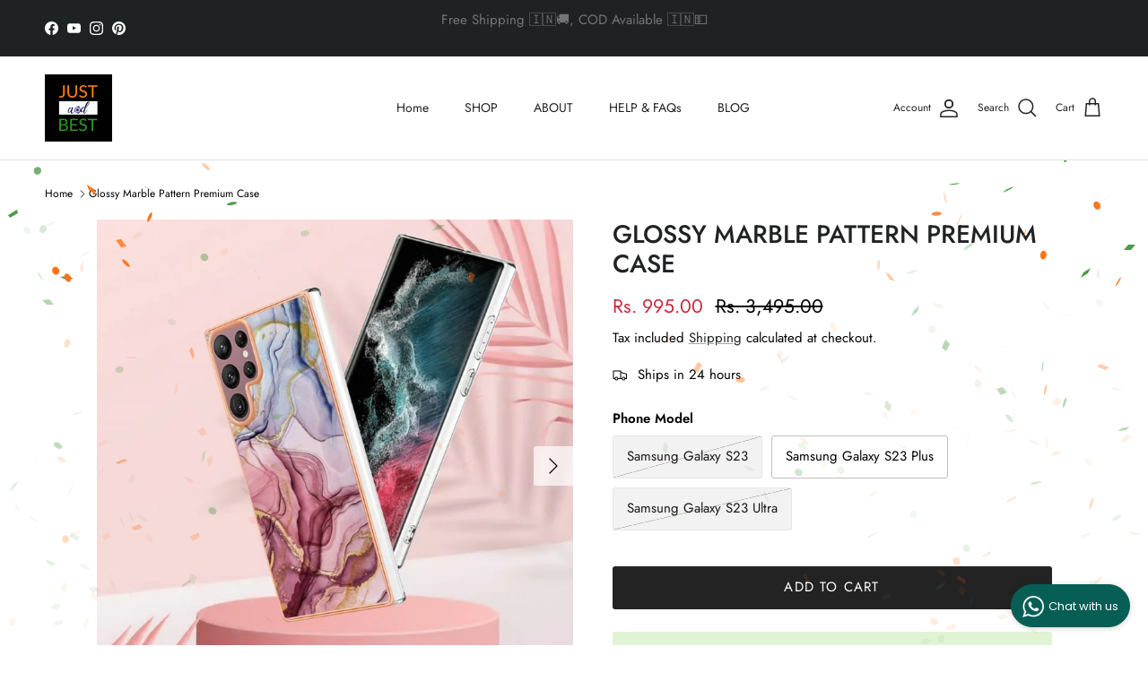

--- FILE ---
content_type: text/html; charset=utf-8
request_url: https://justandbest.com/products/glossy-marble-pattern-premium-case
body_size: 30016
content:
<!doctype html>
<html class="no-js" lang="en" dir="ltr">
<head><meta charset="utf-8">
<meta name="viewport" content="width=device-width,initial-scale=1">
<title>Gold Electroplated Marble Luxury Cover for Samsung S23 Ultra &ndash; JustAndBest</title><link rel="canonical" href="https://justandbest.com/products/glossy-marble-pattern-premium-case"><link rel="icon" href="//justandbest.com/cdn/shop/files/JABlogo_copy.png?crop=center&height=48&v=1657127180&width=48" type="image/png">
  <link rel="apple-touch-icon" href="//justandbest.com/cdn/shop/files/JABlogo_copy.png?crop=center&height=180&v=1657127180&width=180"><meta name="description" content="Have a look at our Luxury Gold Electroplated Marble Luxury for Samsung Galaxy S23 / S23 Plus / S23 Ultra. Just And Best offers a huge collection of stylish covers."><meta property="og:site_name" content="JustAndBest">
<meta property="og:url" content="https://justandbest.com/products/glossy-marble-pattern-premium-case">
<meta property="og:title" content="Gold Electroplated Marble Luxury Cover for Samsung S23 Ultra">
<meta property="og:type" content="product">
<meta property="og:description" content="Have a look at our Luxury Gold Electroplated Marble Luxury for Samsung Galaxy S23 / S23 Plus / S23 Ultra. Just And Best offers a huge collection of stylish covers."><meta property="og:image" content="http://justandbest.com/cdn/shop/files/s23ultramarblepatterncoverindia.jpg?crop=center&height=1200&v=1687633481&width=1200">
  <meta property="og:image:secure_url" content="https://justandbest.com/cdn/shop/files/s23ultramarblepatterncoverindia.jpg?crop=center&height=1200&v=1687633481&width=1200">
  <meta property="og:image:width" content="800">
  <meta property="og:image:height" content="800"><meta property="og:price:amount" content="995.00">
  <meta property="og:price:currency" content="INR"><meta name="twitter:card" content="summary_large_image">
<meta name="twitter:title" content="Gold Electroplated Marble Luxury Cover for Samsung S23 Ultra">
<meta name="twitter:description" content="Have a look at our Luxury Gold Electroplated Marble Luxury for Samsung Galaxy S23 / S23 Plus / S23 Ultra. Just And Best offers a huge collection of stylish covers.">
<style>@font-face {
  font-family: Jost;
  font-weight: 400;
  font-style: normal;
  font-display: fallback;
  src: url("//justandbest.com/cdn/fonts/jost/jost_n4.d47a1b6347ce4a4c9f437608011273009d91f2b7.woff2") format("woff2"),
       url("//justandbest.com/cdn/fonts/jost/jost_n4.791c46290e672b3f85c3d1c651ef2efa3819eadd.woff") format("woff");
}
@font-face {
  font-family: Jost;
  font-weight: 700;
  font-style: normal;
  font-display: fallback;
  src: url("//justandbest.com/cdn/fonts/jost/jost_n7.921dc18c13fa0b0c94c5e2517ffe06139c3615a3.woff2") format("woff2"),
       url("//justandbest.com/cdn/fonts/jost/jost_n7.cbfc16c98c1e195f46c536e775e4e959c5f2f22b.woff") format("woff");
}
@font-face {
  font-family: Jost;
  font-weight: 500;
  font-style: normal;
  font-display: fallback;
  src: url("//justandbest.com/cdn/fonts/jost/jost_n5.7c8497861ffd15f4e1284cd221f14658b0e95d61.woff2") format("woff2"),
       url("//justandbest.com/cdn/fonts/jost/jost_n5.fb6a06896db583cc2df5ba1b30d9c04383119dd9.woff") format("woff");
}
@font-face {
  font-family: Jost;
  font-weight: 400;
  font-style: italic;
  font-display: fallback;
  src: url("//justandbest.com/cdn/fonts/jost/jost_i4.b690098389649750ada222b9763d55796c5283a5.woff2") format("woff2"),
       url("//justandbest.com/cdn/fonts/jost/jost_i4.fd766415a47e50b9e391ae7ec04e2ae25e7e28b0.woff") format("woff");
}
@font-face {
  font-family: Jost;
  font-weight: 700;
  font-style: italic;
  font-display: fallback;
  src: url("//justandbest.com/cdn/fonts/jost/jost_i7.d8201b854e41e19d7ed9b1a31fe4fe71deea6d3f.woff2") format("woff2"),
       url("//justandbest.com/cdn/fonts/jost/jost_i7.eae515c34e26b6c853efddc3fc0c552e0de63757.woff") format("woff");
}
@font-face {
  font-family: Jost;
  font-weight: 500;
  font-style: normal;
  font-display: fallback;
  src: url("//justandbest.com/cdn/fonts/jost/jost_n5.7c8497861ffd15f4e1284cd221f14658b0e95d61.woff2") format("woff2"),
       url("//justandbest.com/cdn/fonts/jost/jost_n5.fb6a06896db583cc2df5ba1b30d9c04383119dd9.woff") format("woff");
}
@font-face {
  font-family: Jost;
  font-weight: 400;
  font-style: normal;
  font-display: fallback;
  src: url("//justandbest.com/cdn/fonts/jost/jost_n4.d47a1b6347ce4a4c9f437608011273009d91f2b7.woff2") format("woff2"),
       url("//justandbest.com/cdn/fonts/jost/jost_n4.791c46290e672b3f85c3d1c651ef2efa3819eadd.woff") format("woff");
}
@font-face {
  font-family: Jost;
  font-weight: 400;
  font-style: normal;
  font-display: fallback;
  src: url("//justandbest.com/cdn/fonts/jost/jost_n4.d47a1b6347ce4a4c9f437608011273009d91f2b7.woff2") format("woff2"),
       url("//justandbest.com/cdn/fonts/jost/jost_n4.791c46290e672b3f85c3d1c651ef2efa3819eadd.woff") format("woff");
}
@font-face {
  font-family: Jost;
  font-weight: 600;
  font-style: normal;
  font-display: fallback;
  src: url("//justandbest.com/cdn/fonts/jost/jost_n6.ec1178db7a7515114a2d84e3dd680832b7af8b99.woff2") format("woff2"),
       url("//justandbest.com/cdn/fonts/jost/jost_n6.b1178bb6bdd3979fef38e103a3816f6980aeaff9.woff") format("woff");
}
:root {
  --page-container-width:          1480px;
  --reading-container-width:       720px;
  --divider-opacity:               0.14;
  --gutter-large:                  30px;
  --gutter-desktop:                20px;
  --gutter-mobile:                 16px;
  --section-padding:               50px;
  --larger-section-padding:        80px;
  --larger-section-padding-mobile: 60px;
  --largest-section-padding:       110px;
  --aos-animate-duration:          0.6s;

  --base-font-family:              Jost, sans-serif;
  --base-font-weight:              400;
  --base-font-style:               normal;
  --heading-font-family:           Jost, sans-serif;
  --heading-font-weight:           500;
  --heading-font-style:            normal;
  --logo-font-family:              Jost, sans-serif;
  --logo-font-weight:              400;
  --logo-font-style:               normal;
  --nav-font-family:               Jost, sans-serif;
  --nav-font-weight:               400;
  --nav-font-style:                normal;

  --base-text-size:15px;
  --base-line-height:              1.6;
  --input-text-size:16px;
  --smaller-text-size-1:12px;
  --smaller-text-size-2:14px;
  --smaller-text-size-3:12px;
  --smaller-text-size-4:11px;
  --larger-text-size:28px;
  --super-large-text-size:49px;
  --super-large-mobile-text-size:22px;
  --larger-mobile-text-size:22px;
  --logo-text-size:24px;--btn-letter-spacing: 0.08em;
    --btn-text-transform: uppercase;
    --button-text-size: 13px;
    --quickbuy-button-text-size: 13;
    --small-feature-link-font-size: 0.75em;
    --input-btn-padding-top:             1.2em;
    --input-btn-padding-bottom:          1.2em;--heading-text-transform:uppercase;
  --nav-text-size:                      14px;
  --mobile-menu-font-weight:            inherit;

  --body-bg-color:                      255 255 255;
  --bg-color:                           255 255 255;
  --body-text-color:                    0 0 0;
  --text-color:                         0 0 0;

  --header-text-col:                    #202223;--header-text-hover-col:             var(--main-nav-link-hover-col);--header-bg-col:                     #ffffff;
  --heading-color:                     32 34 35;
  --body-heading-color:                32 34 35;
  --heading-divider-col:               #e2e2e2;

  --logo-col:                          #202223;
  --main-nav-bg:                       #ffffff;
  --main-nav-link-col:                 #000000;
  --main-nav-link-hover-col:           #6d7175;
  --main-nav-link-featured-col:        #c4293d;

  --link-color:                        32 34 35;
  --body-link-color:                   32 34 35;

  --btn-bg-color:                        35 35 35;
  --btn-bg-hover-color:                  0 0 0;
  --btn-border-color:                    35 35 35;
  --btn-border-hover-color:              0 0 0;
  --btn-text-color:                      255 255 255;
  --btn-text-hover-color:                255 255 255;--btn-alt-bg-color:                    0 0 0;
  --btn-alt-text-color:                  255 255 255;
  --btn-alt-border-color:                0 0 0;
  --btn-alt-border-hover-color:          0 0 0;--btn-ter-bg-color:                    235 235 235;
  --btn-ter-text-color:                  0 0 0;
  --btn-ter-bg-hover-color:              35 35 35;
  --btn-ter-text-hover-color:            255 255 255;--btn-border-radius: 3px;--color-scheme-default:                             #ffffff;
  --color-scheme-default-color:                       255 255 255;
  --color-scheme-default-text-color:                  0 0 0;
  --color-scheme-default-head-color:                  32 34 35;
  --color-scheme-default-link-color:                  32 34 35;
  --color-scheme-default-btn-text-color:              255 255 255;
  --color-scheme-default-btn-text-hover-color:        255 255 255;
  --color-scheme-default-btn-bg-color:                35 35 35;
  --color-scheme-default-btn-bg-hover-color:          0 0 0;
  --color-scheme-default-btn-border-color:            35 35 35;
  --color-scheme-default-btn-border-hover-color:      0 0 0;
  --color-scheme-default-btn-alt-text-color:          255 255 255;
  --color-scheme-default-btn-alt-bg-color:            0 0 0;
  --color-scheme-default-btn-alt-border-color:        0 0 0;
  --color-scheme-default-btn-alt-border-hover-color:  0 0 0;

  --color-scheme-1:                             #f2f2f2;
  --color-scheme-1-color:                       242 242 242;
  --color-scheme-1-text-color:                  52 52 52;
  --color-scheme-1-head-color:                  52 52 52;
  --color-scheme-1-link-color:                  52 52 52;
  --color-scheme-1-btn-text-color:              255 255 255;
  --color-scheme-1-btn-text-hover-color:        255 255 255;
  --color-scheme-1-btn-bg-color:                35 35 35;
  --color-scheme-1-btn-bg-hover-color:          0 0 0;
  --color-scheme-1-btn-border-color:            35 35 35;
  --color-scheme-1-btn-border-hover-color:      0 0 0;
  --color-scheme-1-btn-alt-text-color:          35 35 35;
  --color-scheme-1-btn-alt-bg-color:            255 255 255;
  --color-scheme-1-btn-alt-border-color:        35 35 35;
  --color-scheme-1-btn-alt-border-hover-color:  35 35 35;

  --color-scheme-2:                             #f2f2f2;
  --color-scheme-2-color:                       242 242 242;
  --color-scheme-2-text-color:                  52 52 52;
  --color-scheme-2-head-color:                  52 52 52;
  --color-scheme-2-link-color:                  52 52 52;
  --color-scheme-2-btn-text-color:              255 255 255;
  --color-scheme-2-btn-text-hover-color:        255 255 255;
  --color-scheme-2-btn-bg-color:                35 35 35;
  --color-scheme-2-btn-bg-hover-color:          0 0 0;
  --color-scheme-2-btn-border-color:            35 35 35;
  --color-scheme-2-btn-border-hover-color:      0 0 0;
  --color-scheme-2-btn-alt-text-color:          35 35 35;
  --color-scheme-2-btn-alt-bg-color:            255 255 255;
  --color-scheme-2-btn-alt-border-color:        35 35 35;
  --color-scheme-2-btn-alt-border-hover-color:  35 35 35;

  /* Shop Pay payment terms */
  --payment-terms-background-color:    #ffffff;--quickbuy-bg: 242 242 242;--body-input-background-color:       rgb(var(--body-bg-color));
  --input-background-color:            rgb(var(--body-bg-color));
  --body-input-text-color:             var(--body-text-color);
  --input-text-color:                  var(--body-text-color);
  --body-input-border-color:           rgb(191, 191, 191);
  --input-border-color:                rgb(191, 191, 191);
  --input-border-color-hover:          rgb(115, 115, 115);
  --input-border-color-active:         rgb(0, 0, 0);

  --swatch-cross-svg:                  url("data:image/svg+xml,%3Csvg xmlns='http://www.w3.org/2000/svg' width='240' height='240' viewBox='0 0 24 24' fill='none' stroke='rgb(191, 191, 191)' stroke-width='0.09' preserveAspectRatio='none' %3E%3Cline x1='24' y1='0' x2='0' y2='24'%3E%3C/line%3E%3C/svg%3E");
  --swatch-cross-hover:                url("data:image/svg+xml,%3Csvg xmlns='http://www.w3.org/2000/svg' width='240' height='240' viewBox='0 0 24 24' fill='none' stroke='rgb(115, 115, 115)' stroke-width='0.09' preserveAspectRatio='none' %3E%3Cline x1='24' y1='0' x2='0' y2='24'%3E%3C/line%3E%3C/svg%3E");
  --swatch-cross-active:               url("data:image/svg+xml,%3Csvg xmlns='http://www.w3.org/2000/svg' width='240' height='240' viewBox='0 0 24 24' fill='none' stroke='rgb(0, 0, 0)' stroke-width='0.09' preserveAspectRatio='none' %3E%3Cline x1='24' y1='0' x2='0' y2='24'%3E%3C/line%3E%3C/svg%3E");

  --footer-divider-col:                #eeeeee;
  --footer-text-col:                   109 113 117;
  --footer-heading-col:                32 34 35;
  --footer-bg:                         #ffffff;--product-label-overlay-justify: flex-start;--product-label-overlay-align: flex-end;--product-label-overlay-reduction-text:   #c4293d;
  --product-label-overlay-reduction-bg:     #ffffff;
  --product-label-overlay-stock-text:       #6d7175;
  --product-label-overlay-stock-bg:         #ffffff;
  --product-label-overlay-new-text:         #6d7175;
  --product-label-overlay-new-bg:           #ffffff;
  --product-label-overlay-meta-text:        #ffffff;
  --product-label-overlay-meta-bg:          #60a57e;
  --product-label-sale-text:                #c4293d;
  --product-label-sold-text:                #202223;
  --product-label-preorder-text:            #60a57e;

  --product-block-crop-align:               center;

  
  --product-block-price-align:              flex-start;
  --product-block-price-item-margin-start:  initial;
  --product-block-price-item-margin-end:    .5rem;
  

  --collection-block-image-position:   center center;

  --swatch-picker-image-size:          68px;
  --swatch-crop-align:                 center center;

  --image-overlay-text-color:          0 0 0;--image-overlay-bg:                  rgba(0, 0, 0, 0.1);
  --image-overlay-shadow-start:        rgb(0 0 0 / 0.15);
  --image-overlay-box-opacity:         0.9;.image-overlay--bg-box .text-overlay .text-overlay__text {
      --image-overlay-box-bg: 255 255 255;
      --heading-color: var(--body-heading-color);
      --text-color: var(--body-text-color);
      --link-color: var(--body-link-color);
    }--product-inventory-ok-box-color:            #f2faf0;
  --product-inventory-ok-text-color:           #008060;
  --product-inventory-ok-icon-box-fill-color:  #fff;
  --product-inventory-low-box-color:           #fcf1cd;
  --product-inventory-low-text-color:          #dd9a1a;
  --product-inventory-low-icon-box-fill-color: #fff;
  --product-inventory-low-text-color-channels: 0, 128, 96;
  --product-inventory-ok-text-color-channels:  221, 154, 26;

  --rating-star-color: 109 113 117;
}::selection {
    background: rgb(var(--body-heading-color));
    color: rgb(var(--body-bg-color));
  }
  ::-moz-selection {
    background: rgb(var(--body-heading-color));
    color: rgb(var(--body-bg-color));
  }.use-color-scheme--default {
  --product-label-sale-text:           #c4293d;
  --product-label-sold-text:           #202223;
  --product-label-preorder-text:       #60a57e;
  --input-background-color:            rgb(var(--body-bg-color));
  --input-text-color:                  var(--body-input-text-color);
  --input-border-color:                rgb(191, 191, 191);
  --input-border-color-hover:          rgb(115, 115, 115);
  --input-border-color-active:         rgb(0, 0, 0);
}</style>

  <link href="//justandbest.com/cdn/shop/t/71/assets/main.css?v=155629054497702245621746421909" rel="stylesheet" type="text/css" media="all" />
<link rel="preload" as="font" href="//justandbest.com/cdn/fonts/jost/jost_n4.d47a1b6347ce4a4c9f437608011273009d91f2b7.woff2" type="font/woff2" crossorigin><link rel="preload" as="font" href="//justandbest.com/cdn/fonts/jost/jost_n5.7c8497861ffd15f4e1284cd221f14658b0e95d61.woff2" type="font/woff2" crossorigin><!-- custom styles -->
  <link rel="preload" href="//justandbest.com/cdn/shop/t/71/assets/jab-custom-styles.css?v=93971618423090515591746421945" as="style">
  <link rel="stylesheet" href="//justandbest.com/cdn/shop/t/71/assets/jab-custom-styles.css?v=93971618423090515591746421945">

  <script>
    document.documentElement.className = document.documentElement.className.replace('no-js', 'js');

    window.theme = {
      info: {
        name: 'Symmetry',
        version: '7.3.0'
      },
      device: {
        hasTouch: window.matchMedia('(any-pointer: coarse)').matches,
        hasHover: window.matchMedia('(hover: hover)').matches
      },
      mediaQueries: {
        md: '(min-width: 768px)',
        productMediaCarouselBreak: '(min-width: 1041px)'
      },
      routes: {
        base: 'https://justandbest.com',
        cart: '/cart',
        cartAdd: '/cart/add.js',
        cartUpdate: '/cart/update.js',
        predictiveSearch: '/search/suggest'
      },
      strings: {
        cartTermsConfirmation: "You must agree to the terms and conditions before continuing.",
        cartItemsQuantityError: "You can only add [QUANTITY] of this item to your cart.",
        generalSearchViewAll: "View all search results",
        noStock: "Sold out",
        noVariant: "Unavailable",
        productsProductChooseA: "Choose a",
        generalSearchPages: "Pages",
        generalSearchNoResultsWithoutTerms: "Sorry, we couldnʼt find any results",
        shippingCalculator: {
          singleRate: "There is one shipping rate for this destination:",
          multipleRates: "There are multiple shipping rates for this destination:",
          noRates: "We do not ship to this destination."
        }
      },
      settings: {
        moneyWithCurrencyFormat: "Rs. {{amount}}",
        cartType: "page",
        afterAddToCart: "page",
        quickbuyStyle: "off",
        externalLinksNewTab: true,
        internalLinksSmoothScroll: true
      }
    }

    theme.inlineNavigationCheck = function() {
      var pageHeader = document.querySelector('.pageheader'),
          inlineNavContainer = pageHeader.querySelector('.logo-area__left__inner'),
          inlineNav = inlineNavContainer.querySelector('.navigation--left');
      if (inlineNav && getComputedStyle(inlineNav).display != 'none') {
        var inlineMenuCentered = document.querySelector('.pageheader--layout-inline-menu-center'),
            logoContainer = document.querySelector('.logo-area__middle__inner');
        if(inlineMenuCentered) {
          var rightWidth = document.querySelector('.logo-area__right__inner').clientWidth,
              middleWidth = logoContainer.clientWidth,
              logoArea = document.querySelector('.logo-area'),
              computedLogoAreaStyle = getComputedStyle(logoArea),
              logoAreaInnerWidth = logoArea.clientWidth - Math.ceil(parseFloat(computedLogoAreaStyle.paddingLeft)) - Math.ceil(parseFloat(computedLogoAreaStyle.paddingRight)),
              availableNavWidth = logoAreaInnerWidth - Math.max(rightWidth, middleWidth) * 2 - 40;
          inlineNavContainer.style.maxWidth = availableNavWidth + 'px';
        }

        var firstInlineNavLink = inlineNav.querySelector('.navigation__item:first-child'),
            lastInlineNavLink = inlineNav.querySelector('.navigation__item:last-child');
        if (lastInlineNavLink) {
          var inlineNavWidth = null;
          if(document.querySelector('html[dir=rtl]')) {
            inlineNavWidth = firstInlineNavLink.offsetLeft - lastInlineNavLink.offsetLeft + firstInlineNavLink.offsetWidth;
          } else {
            inlineNavWidth = lastInlineNavLink.offsetLeft - firstInlineNavLink.offsetLeft + lastInlineNavLink.offsetWidth;
          }
          if (inlineNavContainer.offsetWidth >= inlineNavWidth) {
            pageHeader.classList.add('pageheader--layout-inline-permitted');
            var tallLogo = logoContainer.clientHeight > lastInlineNavLink.clientHeight + 20;
            if (tallLogo) {
              inlineNav.classList.add('navigation--tight-underline');
            } else {
              inlineNav.classList.remove('navigation--tight-underline');
            }
          } else {
            pageHeader.classList.remove('pageheader--layout-inline-permitted');
          }
        }
      }
    };

    theme.setInitialHeaderHeightProperty = () => {
      const section = document.querySelector('.section-header');
      if (section) {
        document.documentElement.style.setProperty('--theme-header-height', Math.ceil(section.clientHeight) + 'px');
      }
    };
  </script>

  <script src="//justandbest.com/cdn/shop/t/71/assets/main.js?v=71597228913418551581746421909" defer></script>
    <script src="//justandbest.com/cdn/shop/t/71/assets/animate-on-scroll.js?v=15249566486942820451746421895" defer></script>
    <link href="//justandbest.com/cdn/shop/t/71/assets/animate-on-scroll.css?v=116824741000487223811746421895" rel="stylesheet" type="text/css" media="all" />
  

  <script>window.performance && window.performance.mark && window.performance.mark('shopify.content_for_header.start');</script><meta name="google-site-verification" content="CFaG3Z7SVbhTAbmAB8v1_dZKGBsMU2IjtbooA5DL-pc">
<meta name="facebook-domain-verification" content="2nic49v5yi6z2g8qsucmgqzjqip81v">
<meta id="shopify-digital-wallet" name="shopify-digital-wallet" content="/18853293/digital_wallets/dialog">
<link rel="alternate" type="application/json+oembed" href="https://justandbest.com/products/glossy-marble-pattern-premium-case.oembed">
<script async="async" src="/checkouts/internal/preloads.js?locale=en-IN"></script>
<script id="shopify-features" type="application/json">{"accessToken":"5212151420ef171d26867378c4115c34","betas":["rich-media-storefront-analytics"],"domain":"justandbest.com","predictiveSearch":true,"shopId":18853293,"locale":"en"}</script>
<script>var Shopify = Shopify || {};
Shopify.shop = "justandbest.myshopify.com";
Shopify.locale = "en";
Shopify.currency = {"active":"INR","rate":"1.0"};
Shopify.country = "IN";
Shopify.theme = {"name":"Copy of Circle Collections","id":168683143415,"schema_name":"Symmetry","schema_version":"7.3.0","theme_store_id":568,"role":"main"};
Shopify.theme.handle = "null";
Shopify.theme.style = {"id":null,"handle":null};
Shopify.cdnHost = "justandbest.com/cdn";
Shopify.routes = Shopify.routes || {};
Shopify.routes.root = "/";</script>
<script type="module">!function(o){(o.Shopify=o.Shopify||{}).modules=!0}(window);</script>
<script>!function(o){function n(){var o=[];function n(){o.push(Array.prototype.slice.apply(arguments))}return n.q=o,n}var t=o.Shopify=o.Shopify||{};t.loadFeatures=n(),t.autoloadFeatures=n()}(window);</script>
<script id="shop-js-analytics" type="application/json">{"pageType":"product"}</script>
<script defer="defer" async type="module" src="//justandbest.com/cdn/shopifycloud/shop-js/modules/v2/client.init-shop-cart-sync_BT-GjEfc.en.esm.js"></script>
<script defer="defer" async type="module" src="//justandbest.com/cdn/shopifycloud/shop-js/modules/v2/chunk.common_D58fp_Oc.esm.js"></script>
<script defer="defer" async type="module" src="//justandbest.com/cdn/shopifycloud/shop-js/modules/v2/chunk.modal_xMitdFEc.esm.js"></script>
<script type="module">
  await import("//justandbest.com/cdn/shopifycloud/shop-js/modules/v2/client.init-shop-cart-sync_BT-GjEfc.en.esm.js");
await import("//justandbest.com/cdn/shopifycloud/shop-js/modules/v2/chunk.common_D58fp_Oc.esm.js");
await import("//justandbest.com/cdn/shopifycloud/shop-js/modules/v2/chunk.modal_xMitdFEc.esm.js");

  window.Shopify.SignInWithShop?.initShopCartSync?.({"fedCMEnabled":true,"windoidEnabled":true});

</script>
<script>(function() {
  var isLoaded = false;
  function asyncLoad() {
    if (isLoaded) return;
    isLoaded = true;
    var urls = ["https:\/\/chimpstatic.com\/mcjs-connected\/js\/users\/52934a5c42185bf82bcf91512\/33e27a4972ae27a5b6c5a33b7.js?shop=justandbest.myshopify.com","https:\/\/chimpstatic.com\/mcjs-connected\/js\/users\/52934a5c42185bf82bcf91512\/33e27a4972ae27a5b6c5a33b7.js?shop=justandbest.myshopify.com","https:\/\/chimpstatic.com\/mcjs-connected\/js\/users\/52934a5c42185bf82bcf91512\/33e27a4972ae27a5b6c5a33b7.js?shop=justandbest.myshopify.com","https:\/\/intg.snapchat.com\/shopify\/shopify-scevent-init.js?id=655f7574-213b-4048-b58e-95b2622d4a80\u0026shop=justandbest.myshopify.com","https:\/\/loox.io\/widget\/EkW4oetAhj\/loox.1642434947556.js?shop=justandbest.myshopify.com","\/\/cdn.shopify.com\/proxy\/8248b3eadddf51d87f6cf9da8af5ac88b23d10e2ba9a779e0b8f58313ad793d0\/bingshoppingtool-t2app-prod.trafficmanager.net\/uet\/tracking_script?shop=justandbest.myshopify.com\u0026sp-cache-control=cHVibGljLCBtYXgtYWdlPTkwMA","https:\/\/whatschat.shopiapps.in\/script\/sp-whatsapp-app.js?version=1.0\u0026shop=justandbest.myshopify.com","https:\/\/tracker.wigzopush.com\/shopify.js?orgtoken=6_ITirGKTQqeSTyFog_yDg\u0026shop=justandbest.myshopify.com","https:\/\/sr-cdn.shiprocket.in\/sr-promise\/static\/uc.js?channel_id=4\u0026sr_company_id=35448\u0026shop=justandbest.myshopify.com","\/\/cdn.shopify.com\/proxy\/22ba1ba4bceeb4e384d7fc7b92abbe2486b163cf2649d06e935497c9d36d3352\/apps.anhkiet.info\/snowfall-effect\/scripts\/ea36506d15c96b1d945c78c02671f9af.js?token=20260116172931\u0026shop=justandbest.myshopify.com\u0026sp-cache-control=cHVibGljLCBtYXgtYWdlPTkwMA"];
    for (var i = 0; i < urls.length; i++) {
      var s = document.createElement('script');
      s.type = 'text/javascript';
      s.async = true;
      s.src = urls[i];
      var x = document.getElementsByTagName('script')[0];
      x.parentNode.insertBefore(s, x);
    }
  };
  if(window.attachEvent) {
    window.attachEvent('onload', asyncLoad);
  } else {
    window.addEventListener('load', asyncLoad, false);
  }
})();</script>
<script id="__st">var __st={"a":18853293,"offset":19800,"reqid":"f8189027-69d5-4291-aca3-71806b46cc30-1769034457","pageurl":"justandbest.com\/products\/glossy-marble-pattern-premium-case","u":"f4c3352772ce","p":"product","rtyp":"product","rid":7943909933303};</script>
<script>window.ShopifyPaypalV4VisibilityTracking = true;</script>
<script id="captcha-bootstrap">!function(){'use strict';const t='contact',e='account',n='new_comment',o=[[t,t],['blogs',n],['comments',n],[t,'customer']],c=[[e,'customer_login'],[e,'guest_login'],[e,'recover_customer_password'],[e,'create_customer']],r=t=>t.map((([t,e])=>`form[action*='/${t}']:not([data-nocaptcha='true']) input[name='form_type'][value='${e}']`)).join(','),a=t=>()=>t?[...document.querySelectorAll(t)].map((t=>t.form)):[];function s(){const t=[...o],e=r(t);return a(e)}const i='password',u='form_key',d=['recaptcha-v3-token','g-recaptcha-response','h-captcha-response',i],f=()=>{try{return window.sessionStorage}catch{return}},m='__shopify_v',_=t=>t.elements[u];function p(t,e,n=!1){try{const o=window.sessionStorage,c=JSON.parse(o.getItem(e)),{data:r}=function(t){const{data:e,action:n}=t;return t[m]||n?{data:e,action:n}:{data:t,action:n}}(c);for(const[e,n]of Object.entries(r))t.elements[e]&&(t.elements[e].value=n);n&&o.removeItem(e)}catch(o){console.error('form repopulation failed',{error:o})}}const l='form_type',E='cptcha';function T(t){t.dataset[E]=!0}const w=window,h=w.document,L='Shopify',v='ce_forms',y='captcha';let A=!1;((t,e)=>{const n=(g='f06e6c50-85a8-45c8-87d0-21a2b65856fe',I='https://cdn.shopify.com/shopifycloud/storefront-forms-hcaptcha/ce_storefront_forms_captcha_hcaptcha.v1.5.2.iife.js',D={infoText:'Protected by hCaptcha',privacyText:'Privacy',termsText:'Terms'},(t,e,n)=>{const o=w[L][v],c=o.bindForm;if(c)return c(t,g,e,D).then(n);var r;o.q.push([[t,g,e,D],n]),r=I,A||(h.body.append(Object.assign(h.createElement('script'),{id:'captcha-provider',async:!0,src:r})),A=!0)});var g,I,D;w[L]=w[L]||{},w[L][v]=w[L][v]||{},w[L][v].q=[],w[L][y]=w[L][y]||{},w[L][y].protect=function(t,e){n(t,void 0,e),T(t)},Object.freeze(w[L][y]),function(t,e,n,w,h,L){const[v,y,A,g]=function(t,e,n){const i=e?o:[],u=t?c:[],d=[...i,...u],f=r(d),m=r(i),_=r(d.filter((([t,e])=>n.includes(e))));return[a(f),a(m),a(_),s()]}(w,h,L),I=t=>{const e=t.target;return e instanceof HTMLFormElement?e:e&&e.form},D=t=>v().includes(t);t.addEventListener('submit',(t=>{const e=I(t);if(!e)return;const n=D(e)&&!e.dataset.hcaptchaBound&&!e.dataset.recaptchaBound,o=_(e),c=g().includes(e)&&(!o||!o.value);(n||c)&&t.preventDefault(),c&&!n&&(function(t){try{if(!f())return;!function(t){const e=f();if(!e)return;const n=_(t);if(!n)return;const o=n.value;o&&e.removeItem(o)}(t);const e=Array.from(Array(32),(()=>Math.random().toString(36)[2])).join('');!function(t,e){_(t)||t.append(Object.assign(document.createElement('input'),{type:'hidden',name:u})),t.elements[u].value=e}(t,e),function(t,e){const n=f();if(!n)return;const o=[...t.querySelectorAll(`input[type='${i}']`)].map((({name:t})=>t)),c=[...d,...o],r={};for(const[a,s]of new FormData(t).entries())c.includes(a)||(r[a]=s);n.setItem(e,JSON.stringify({[m]:1,action:t.action,data:r}))}(t,e)}catch(e){console.error('failed to persist form',e)}}(e),e.submit())}));const S=(t,e)=>{t&&!t.dataset[E]&&(n(t,e.some((e=>e===t))),T(t))};for(const o of['focusin','change'])t.addEventListener(o,(t=>{const e=I(t);D(e)&&S(e,y())}));const B=e.get('form_key'),M=e.get(l),P=B&&M;t.addEventListener('DOMContentLoaded',(()=>{const t=y();if(P)for(const e of t)e.elements[l].value===M&&p(e,B);[...new Set([...A(),...v().filter((t=>'true'===t.dataset.shopifyCaptcha))])].forEach((e=>S(e,t)))}))}(h,new URLSearchParams(w.location.search),n,t,e,['guest_login'])})(!0,!0)}();</script>
<script integrity="sha256-4kQ18oKyAcykRKYeNunJcIwy7WH5gtpwJnB7kiuLZ1E=" data-source-attribution="shopify.loadfeatures" defer="defer" src="//justandbest.com/cdn/shopifycloud/storefront/assets/storefront/load_feature-a0a9edcb.js" crossorigin="anonymous"></script>
<script data-source-attribution="shopify.dynamic_checkout.dynamic.init">var Shopify=Shopify||{};Shopify.PaymentButton=Shopify.PaymentButton||{isStorefrontPortableWallets:!0,init:function(){window.Shopify.PaymentButton.init=function(){};var t=document.createElement("script");t.src="https://justandbest.com/cdn/shopifycloud/portable-wallets/latest/portable-wallets.en.js",t.type="module",document.head.appendChild(t)}};
</script>
<script data-source-attribution="shopify.dynamic_checkout.buyer_consent">
  function portableWalletsHideBuyerConsent(e){var t=document.getElementById("shopify-buyer-consent"),n=document.getElementById("shopify-subscription-policy-button");t&&n&&(t.classList.add("hidden"),t.setAttribute("aria-hidden","true"),n.removeEventListener("click",e))}function portableWalletsShowBuyerConsent(e){var t=document.getElementById("shopify-buyer-consent"),n=document.getElementById("shopify-subscription-policy-button");t&&n&&(t.classList.remove("hidden"),t.removeAttribute("aria-hidden"),n.addEventListener("click",e))}window.Shopify?.PaymentButton&&(window.Shopify.PaymentButton.hideBuyerConsent=portableWalletsHideBuyerConsent,window.Shopify.PaymentButton.showBuyerConsent=portableWalletsShowBuyerConsent);
</script>
<script data-source-attribution="shopify.dynamic_checkout.cart.bootstrap">document.addEventListener("DOMContentLoaded",(function(){function t(){return document.querySelector("shopify-accelerated-checkout-cart, shopify-accelerated-checkout")}if(t())Shopify.PaymentButton.init();else{new MutationObserver((function(e,n){t()&&(Shopify.PaymentButton.init(),n.disconnect())})).observe(document.body,{childList:!0,subtree:!0})}}));
</script>
<script id="sections-script" data-sections="related-products" defer="defer" src="//justandbest.com/cdn/shop/t/71/compiled_assets/scripts.js?v=10746"></script>
<script>window.performance && window.performance.mark && window.performance.mark('shopify.content_for_header.end');</script>
<!-- CC Custom Head Start --><!-- CC Custom Head End --><script src="https://cdn.shopify.com/extensions/019b7cd0-6587-73c3-9937-bcc2249fa2c4/lb-upsell-227/assets/lb-selleasy.js" type="text/javascript" defer="defer"></script>
<link href="https://monorail-edge.shopifysvc.com" rel="dns-prefetch">
<script>(function(){if ("sendBeacon" in navigator && "performance" in window) {try {var session_token_from_headers = performance.getEntriesByType('navigation')[0].serverTiming.find(x => x.name == '_s').description;} catch {var session_token_from_headers = undefined;}var session_cookie_matches = document.cookie.match(/_shopify_s=([^;]*)/);var session_token_from_cookie = session_cookie_matches && session_cookie_matches.length === 2 ? session_cookie_matches[1] : "";var session_token = session_token_from_headers || session_token_from_cookie || "";function handle_abandonment_event(e) {var entries = performance.getEntries().filter(function(entry) {return /monorail-edge.shopifysvc.com/.test(entry.name);});if (!window.abandonment_tracked && entries.length === 0) {window.abandonment_tracked = true;var currentMs = Date.now();var navigation_start = performance.timing.navigationStart;var payload = {shop_id: 18853293,url: window.location.href,navigation_start,duration: currentMs - navigation_start,session_token,page_type: "product"};window.navigator.sendBeacon("https://monorail-edge.shopifysvc.com/v1/produce", JSON.stringify({schema_id: "online_store_buyer_site_abandonment/1.1",payload: payload,metadata: {event_created_at_ms: currentMs,event_sent_at_ms: currentMs}}));}}window.addEventListener('pagehide', handle_abandonment_event);}}());</script>
<script id="web-pixels-manager-setup">(function e(e,d,r,n,o){if(void 0===o&&(o={}),!Boolean(null===(a=null===(i=window.Shopify)||void 0===i?void 0:i.analytics)||void 0===a?void 0:a.replayQueue)){var i,a;window.Shopify=window.Shopify||{};var t=window.Shopify;t.analytics=t.analytics||{};var s=t.analytics;s.replayQueue=[],s.publish=function(e,d,r){return s.replayQueue.push([e,d,r]),!0};try{self.performance.mark("wpm:start")}catch(e){}var l=function(){var e={modern:/Edge?\/(1{2}[4-9]|1[2-9]\d|[2-9]\d{2}|\d{4,})\.\d+(\.\d+|)|Firefox\/(1{2}[4-9]|1[2-9]\d|[2-9]\d{2}|\d{4,})\.\d+(\.\d+|)|Chrom(ium|e)\/(9{2}|\d{3,})\.\d+(\.\d+|)|(Maci|X1{2}).+ Version\/(15\.\d+|(1[6-9]|[2-9]\d|\d{3,})\.\d+)([,.]\d+|)( \(\w+\)|)( Mobile\/\w+|) Safari\/|Chrome.+OPR\/(9{2}|\d{3,})\.\d+\.\d+|(CPU[ +]OS|iPhone[ +]OS|CPU[ +]iPhone|CPU IPhone OS|CPU iPad OS)[ +]+(15[._]\d+|(1[6-9]|[2-9]\d|\d{3,})[._]\d+)([._]\d+|)|Android:?[ /-](13[3-9]|1[4-9]\d|[2-9]\d{2}|\d{4,})(\.\d+|)(\.\d+|)|Android.+Firefox\/(13[5-9]|1[4-9]\d|[2-9]\d{2}|\d{4,})\.\d+(\.\d+|)|Android.+Chrom(ium|e)\/(13[3-9]|1[4-9]\d|[2-9]\d{2}|\d{4,})\.\d+(\.\d+|)|SamsungBrowser\/([2-9]\d|\d{3,})\.\d+/,legacy:/Edge?\/(1[6-9]|[2-9]\d|\d{3,})\.\d+(\.\d+|)|Firefox\/(5[4-9]|[6-9]\d|\d{3,})\.\d+(\.\d+|)|Chrom(ium|e)\/(5[1-9]|[6-9]\d|\d{3,})\.\d+(\.\d+|)([\d.]+$|.*Safari\/(?![\d.]+ Edge\/[\d.]+$))|(Maci|X1{2}).+ Version\/(10\.\d+|(1[1-9]|[2-9]\d|\d{3,})\.\d+)([,.]\d+|)( \(\w+\)|)( Mobile\/\w+|) Safari\/|Chrome.+OPR\/(3[89]|[4-9]\d|\d{3,})\.\d+\.\d+|(CPU[ +]OS|iPhone[ +]OS|CPU[ +]iPhone|CPU IPhone OS|CPU iPad OS)[ +]+(10[._]\d+|(1[1-9]|[2-9]\d|\d{3,})[._]\d+)([._]\d+|)|Android:?[ /-](13[3-9]|1[4-9]\d|[2-9]\d{2}|\d{4,})(\.\d+|)(\.\d+|)|Mobile Safari.+OPR\/([89]\d|\d{3,})\.\d+\.\d+|Android.+Firefox\/(13[5-9]|1[4-9]\d|[2-9]\d{2}|\d{4,})\.\d+(\.\d+|)|Android.+Chrom(ium|e)\/(13[3-9]|1[4-9]\d|[2-9]\d{2}|\d{4,})\.\d+(\.\d+|)|Android.+(UC? ?Browser|UCWEB|U3)[ /]?(15\.([5-9]|\d{2,})|(1[6-9]|[2-9]\d|\d{3,})\.\d+)\.\d+|SamsungBrowser\/(5\.\d+|([6-9]|\d{2,})\.\d+)|Android.+MQ{2}Browser\/(14(\.(9|\d{2,})|)|(1[5-9]|[2-9]\d|\d{3,})(\.\d+|))(\.\d+|)|K[Aa][Ii]OS\/(3\.\d+|([4-9]|\d{2,})\.\d+)(\.\d+|)/},d=e.modern,r=e.legacy,n=navigator.userAgent;return n.match(d)?"modern":n.match(r)?"legacy":"unknown"}(),u="modern"===l?"modern":"legacy",c=(null!=n?n:{modern:"",legacy:""})[u],f=function(e){return[e.baseUrl,"/wpm","/b",e.hashVersion,"modern"===e.buildTarget?"m":"l",".js"].join("")}({baseUrl:d,hashVersion:r,buildTarget:u}),m=function(e){var d=e.version,r=e.bundleTarget,n=e.surface,o=e.pageUrl,i=e.monorailEndpoint;return{emit:function(e){var a=e.status,t=e.errorMsg,s=(new Date).getTime(),l=JSON.stringify({metadata:{event_sent_at_ms:s},events:[{schema_id:"web_pixels_manager_load/3.1",payload:{version:d,bundle_target:r,page_url:o,status:a,surface:n,error_msg:t},metadata:{event_created_at_ms:s}}]});if(!i)return console&&console.warn&&console.warn("[Web Pixels Manager] No Monorail endpoint provided, skipping logging."),!1;try{return self.navigator.sendBeacon.bind(self.navigator)(i,l)}catch(e){}var u=new XMLHttpRequest;try{return u.open("POST",i,!0),u.setRequestHeader("Content-Type","text/plain"),u.send(l),!0}catch(e){return console&&console.warn&&console.warn("[Web Pixels Manager] Got an unhandled error while logging to Monorail."),!1}}}}({version:r,bundleTarget:l,surface:e.surface,pageUrl:self.location.href,monorailEndpoint:e.monorailEndpoint});try{o.browserTarget=l,function(e){var d=e.src,r=e.async,n=void 0===r||r,o=e.onload,i=e.onerror,a=e.sri,t=e.scriptDataAttributes,s=void 0===t?{}:t,l=document.createElement("script"),u=document.querySelector("head"),c=document.querySelector("body");if(l.async=n,l.src=d,a&&(l.integrity=a,l.crossOrigin="anonymous"),s)for(var f in s)if(Object.prototype.hasOwnProperty.call(s,f))try{l.dataset[f]=s[f]}catch(e){}if(o&&l.addEventListener("load",o),i&&l.addEventListener("error",i),u)u.appendChild(l);else{if(!c)throw new Error("Did not find a head or body element to append the script");c.appendChild(l)}}({src:f,async:!0,onload:function(){if(!function(){var e,d;return Boolean(null===(d=null===(e=window.Shopify)||void 0===e?void 0:e.analytics)||void 0===d?void 0:d.initialized)}()){var d=window.webPixelsManager.init(e)||void 0;if(d){var r=window.Shopify.analytics;r.replayQueue.forEach((function(e){var r=e[0],n=e[1],o=e[2];d.publishCustomEvent(r,n,o)})),r.replayQueue=[],r.publish=d.publishCustomEvent,r.visitor=d.visitor,r.initialized=!0}}},onerror:function(){return m.emit({status:"failed",errorMsg:"".concat(f," has failed to load")})},sri:function(e){var d=/^sha384-[A-Za-z0-9+/=]+$/;return"string"==typeof e&&d.test(e)}(c)?c:"",scriptDataAttributes:o}),m.emit({status:"loading"})}catch(e){m.emit({status:"failed",errorMsg:(null==e?void 0:e.message)||"Unknown error"})}}})({shopId: 18853293,storefrontBaseUrl: "https://justandbest.com",extensionsBaseUrl: "https://extensions.shopifycdn.com/cdn/shopifycloud/web-pixels-manager",monorailEndpoint: "https://monorail-edge.shopifysvc.com/unstable/produce_batch",surface: "storefront-renderer",enabledBetaFlags: ["2dca8a86"],webPixelsConfigList: [{"id":"1478623479","configuration":"{\"ti\":\"138002722\",\"endpoint\":\"https:\/\/bat.bing.com\/action\/0\"}","eventPayloadVersion":"v1","runtimeContext":"STRICT","scriptVersion":"5ee93563fe31b11d2d65e2f09a5229dc","type":"APP","apiClientId":2997493,"privacyPurposes":["ANALYTICS","MARKETING","SALE_OF_DATA"],"dataSharingAdjustments":{"protectedCustomerApprovalScopes":["read_customer_personal_data"]}},{"id":"617119991","configuration":"{\"myshopifyDomain\":\"justandbest.myshopify.com\"}","eventPayloadVersion":"v1","runtimeContext":"STRICT","scriptVersion":"23b97d18e2aa74363140dc29c9284e87","type":"APP","apiClientId":2775569,"privacyPurposes":["ANALYTICS","MARKETING","SALE_OF_DATA"],"dataSharingAdjustments":{"protectedCustomerApprovalScopes":["read_customer_address","read_customer_email","read_customer_name","read_customer_phone","read_customer_personal_data"]}},{"id":"418742519","configuration":"{\"config\":\"{\\\"pixel_id\\\":\\\"G-D71SQ5LCLP\\\",\\\"target_country\\\":\\\"IN\\\",\\\"gtag_events\\\":[{\\\"type\\\":\\\"begin_checkout\\\",\\\"action_label\\\":[\\\"G-D71SQ5LCLP\\\",\\\"AW-851733408\\\/feE_COGP0ooBEKDXkZYD\\\"]},{\\\"type\\\":\\\"search\\\",\\\"action_label\\\":[\\\"G-D71SQ5LCLP\\\",\\\"AW-851733408\\\/bNwKCOSP0ooBEKDXkZYD\\\"]},{\\\"type\\\":\\\"view_item\\\",\\\"action_label\\\":[\\\"G-D71SQ5LCLP\\\",\\\"AW-851733408\\\/voZhCNuP0ooBEKDXkZYD\\\",\\\"MC-DJR3KF5C8M\\\"]},{\\\"type\\\":\\\"purchase\\\",\\\"action_label\\\":[\\\"G-D71SQ5LCLP\\\",\\\"AW-851733408\\\/bXXXCNiP0ooBEKDXkZYD\\\",\\\"MC-DJR3KF5C8M\\\"]},{\\\"type\\\":\\\"page_view\\\",\\\"action_label\\\":[\\\"G-D71SQ5LCLP\\\",\\\"AW-851733408\\\/dENaCNWP0ooBEKDXkZYD\\\",\\\"MC-DJR3KF5C8M\\\"]},{\\\"type\\\":\\\"add_payment_info\\\",\\\"action_label\\\":[\\\"G-D71SQ5LCLP\\\",\\\"AW-851733408\\\/nlhiCOeP0ooBEKDXkZYD\\\"]},{\\\"type\\\":\\\"add_to_cart\\\",\\\"action_label\\\":[\\\"G-D71SQ5LCLP\\\",\\\"AW-851733408\\\/_n78CN6P0ooBEKDXkZYD\\\"]}],\\\"enable_monitoring_mode\\\":false}\"}","eventPayloadVersion":"v1","runtimeContext":"OPEN","scriptVersion":"b2a88bafab3e21179ed38636efcd8a93","type":"APP","apiClientId":1780363,"privacyPurposes":[],"dataSharingAdjustments":{"protectedCustomerApprovalScopes":["read_customer_address","read_customer_email","read_customer_name","read_customer_personal_data","read_customer_phone"]}},{"id":"156631287","configuration":"{\"pixel_id\":\"107404339804481\",\"pixel_type\":\"facebook_pixel\",\"metaapp_system_user_token\":\"-\"}","eventPayloadVersion":"v1","runtimeContext":"OPEN","scriptVersion":"ca16bc87fe92b6042fbaa3acc2fbdaa6","type":"APP","apiClientId":2329312,"privacyPurposes":["ANALYTICS","MARKETING","SALE_OF_DATA"],"dataSharingAdjustments":{"protectedCustomerApprovalScopes":["read_customer_address","read_customer_email","read_customer_name","read_customer_personal_data","read_customer_phone"]}},{"id":"51937527","configuration":"{\"accountID\":\"selleasy-metrics-track\"}","eventPayloadVersion":"v1","runtimeContext":"STRICT","scriptVersion":"5aac1f99a8ca74af74cea751ede503d2","type":"APP","apiClientId":5519923,"privacyPurposes":[],"dataSharingAdjustments":{"protectedCustomerApprovalScopes":["read_customer_email","read_customer_name","read_customer_personal_data"]}},{"id":"5046519","configuration":"{\"pixelId\":\"655f7574-213b-4048-b58e-95b2622d4a80\"}","eventPayloadVersion":"v1","runtimeContext":"STRICT","scriptVersion":"c119f01612c13b62ab52809eb08154bb","type":"APP","apiClientId":2556259,"privacyPurposes":["ANALYTICS","MARKETING","SALE_OF_DATA"],"dataSharingAdjustments":{"protectedCustomerApprovalScopes":["read_customer_address","read_customer_email","read_customer_name","read_customer_personal_data","read_customer_phone"]}},{"id":"shopify-app-pixel","configuration":"{}","eventPayloadVersion":"v1","runtimeContext":"STRICT","scriptVersion":"0450","apiClientId":"shopify-pixel","type":"APP","privacyPurposes":["ANALYTICS","MARKETING"]},{"id":"shopify-custom-pixel","eventPayloadVersion":"v1","runtimeContext":"LAX","scriptVersion":"0450","apiClientId":"shopify-pixel","type":"CUSTOM","privacyPurposes":["ANALYTICS","MARKETING"]}],isMerchantRequest: false,initData: {"shop":{"name":"JustAndBest","paymentSettings":{"currencyCode":"INR"},"myshopifyDomain":"justandbest.myshopify.com","countryCode":"IN","storefrontUrl":"https:\/\/justandbest.com"},"customer":null,"cart":null,"checkout":null,"productVariants":[{"price":{"amount":995.0,"currencyCode":"INR"},"product":{"title":"Glossy Marble Pattern Premium Case","vendor":"Just and Best","id":"7943909933303","untranslatedTitle":"Glossy Marble Pattern Premium Case","url":"\/products\/glossy-marble-pattern-premium-case","type":"Samsung Galaxy S23 Ultra Cover"},"id":"43912054669559","image":{"src":"\/\/justandbest.com\/cdn\/shop\/files\/s23marblepattdrncover.jpg?v=1687633481"},"sku":"JAB03935","title":"Samsung Galaxy S23","untranslatedTitle":"Samsung Galaxy S23"},{"price":{"amount":995.0,"currencyCode":"INR"},"product":{"title":"Glossy Marble Pattern Premium Case","vendor":"Just and Best","id":"7943909933303","untranslatedTitle":"Glossy Marble Pattern Premium Case","url":"\/products\/glossy-marble-pattern-premium-case","type":"Samsung Galaxy S23 Ultra Cover"},"id":"43912054702327","image":{"src":"\/\/justandbest.com\/cdn\/shop\/files\/s23marblepattdrncover.jpg?v=1687633481"},"sku":"JAB03936","title":"Samsung Galaxy S23 Plus","untranslatedTitle":"Samsung Galaxy S23 Plus"},{"price":{"amount":995.0,"currencyCode":"INR"},"product":{"title":"Glossy Marble Pattern Premium Case","vendor":"Just and Best","id":"7943909933303","untranslatedTitle":"Glossy Marble Pattern Premium Case","url":"\/products\/glossy-marble-pattern-premium-case","type":"Samsung Galaxy S23 Ultra Cover"},"id":"43912054735095","image":{"src":"\/\/justandbest.com\/cdn\/shop\/files\/s23ultramarblepatterncoverindia.jpg?v=1687633481"},"sku":"JAB03937","title":"Samsung Galaxy S23 Ultra","untranslatedTitle":"Samsung Galaxy S23 Ultra"}],"purchasingCompany":null},},"https://justandbest.com/cdn","fcfee988w5aeb613cpc8e4bc33m6693e112",{"modern":"","legacy":""},{"shopId":"18853293","storefrontBaseUrl":"https:\/\/justandbest.com","extensionBaseUrl":"https:\/\/extensions.shopifycdn.com\/cdn\/shopifycloud\/web-pixels-manager","surface":"storefront-renderer","enabledBetaFlags":"[\"2dca8a86\"]","isMerchantRequest":"false","hashVersion":"fcfee988w5aeb613cpc8e4bc33m6693e112","publish":"custom","events":"[[\"page_viewed\",{}],[\"product_viewed\",{\"productVariant\":{\"price\":{\"amount\":995.0,\"currencyCode\":\"INR\"},\"product\":{\"title\":\"Glossy Marble Pattern Premium Case\",\"vendor\":\"Just and Best\",\"id\":\"7943909933303\",\"untranslatedTitle\":\"Glossy Marble Pattern Premium Case\",\"url\":\"\/products\/glossy-marble-pattern-premium-case\",\"type\":\"Samsung Galaxy S23 Ultra Cover\"},\"id\":\"43912054702327\",\"image\":{\"src\":\"\/\/justandbest.com\/cdn\/shop\/files\/s23marblepattdrncover.jpg?v=1687633481\"},\"sku\":\"JAB03936\",\"title\":\"Samsung Galaxy S23 Plus\",\"untranslatedTitle\":\"Samsung Galaxy S23 Plus\"}}]]"});</script><script>
  window.ShopifyAnalytics = window.ShopifyAnalytics || {};
  window.ShopifyAnalytics.meta = window.ShopifyAnalytics.meta || {};
  window.ShopifyAnalytics.meta.currency = 'INR';
  var meta = {"product":{"id":7943909933303,"gid":"gid:\/\/shopify\/Product\/7943909933303","vendor":"Just and Best","type":"Samsung Galaxy S23 Ultra Cover","handle":"glossy-marble-pattern-premium-case","variants":[{"id":43912054669559,"price":99500,"name":"Glossy Marble Pattern Premium Case - Samsung Galaxy S23","public_title":"Samsung Galaxy S23","sku":"JAB03935"},{"id":43912054702327,"price":99500,"name":"Glossy Marble Pattern Premium Case - Samsung Galaxy S23 Plus","public_title":"Samsung Galaxy S23 Plus","sku":"JAB03936"},{"id":43912054735095,"price":99500,"name":"Glossy Marble Pattern Premium Case - Samsung Galaxy S23 Ultra","public_title":"Samsung Galaxy S23 Ultra","sku":"JAB03937"}],"remote":false},"page":{"pageType":"product","resourceType":"product","resourceId":7943909933303,"requestId":"f8189027-69d5-4291-aca3-71806b46cc30-1769034457"}};
  for (var attr in meta) {
    window.ShopifyAnalytics.meta[attr] = meta[attr];
  }
</script>
<script class="analytics">
  (function () {
    var customDocumentWrite = function(content) {
      var jquery = null;

      if (window.jQuery) {
        jquery = window.jQuery;
      } else if (window.Checkout && window.Checkout.$) {
        jquery = window.Checkout.$;
      }

      if (jquery) {
        jquery('body').append(content);
      }
    };

    var hasLoggedConversion = function(token) {
      if (token) {
        return document.cookie.indexOf('loggedConversion=' + token) !== -1;
      }
      return false;
    }

    var setCookieIfConversion = function(token) {
      if (token) {
        var twoMonthsFromNow = new Date(Date.now());
        twoMonthsFromNow.setMonth(twoMonthsFromNow.getMonth() + 2);

        document.cookie = 'loggedConversion=' + token + '; expires=' + twoMonthsFromNow;
      }
    }

    var trekkie = window.ShopifyAnalytics.lib = window.trekkie = window.trekkie || [];
    if (trekkie.integrations) {
      return;
    }
    trekkie.methods = [
      'identify',
      'page',
      'ready',
      'track',
      'trackForm',
      'trackLink'
    ];
    trekkie.factory = function(method) {
      return function() {
        var args = Array.prototype.slice.call(arguments);
        args.unshift(method);
        trekkie.push(args);
        return trekkie;
      };
    };
    for (var i = 0; i < trekkie.methods.length; i++) {
      var key = trekkie.methods[i];
      trekkie[key] = trekkie.factory(key);
    }
    trekkie.load = function(config) {
      trekkie.config = config || {};
      trekkie.config.initialDocumentCookie = document.cookie;
      var first = document.getElementsByTagName('script')[0];
      var script = document.createElement('script');
      script.type = 'text/javascript';
      script.onerror = function(e) {
        var scriptFallback = document.createElement('script');
        scriptFallback.type = 'text/javascript';
        scriptFallback.onerror = function(error) {
                var Monorail = {
      produce: function produce(monorailDomain, schemaId, payload) {
        var currentMs = new Date().getTime();
        var event = {
          schema_id: schemaId,
          payload: payload,
          metadata: {
            event_created_at_ms: currentMs,
            event_sent_at_ms: currentMs
          }
        };
        return Monorail.sendRequest("https://" + monorailDomain + "/v1/produce", JSON.stringify(event));
      },
      sendRequest: function sendRequest(endpointUrl, payload) {
        // Try the sendBeacon API
        if (window && window.navigator && typeof window.navigator.sendBeacon === 'function' && typeof window.Blob === 'function' && !Monorail.isIos12()) {
          var blobData = new window.Blob([payload], {
            type: 'text/plain'
          });

          if (window.navigator.sendBeacon(endpointUrl, blobData)) {
            return true;
          } // sendBeacon was not successful

        } // XHR beacon

        var xhr = new XMLHttpRequest();

        try {
          xhr.open('POST', endpointUrl);
          xhr.setRequestHeader('Content-Type', 'text/plain');
          xhr.send(payload);
        } catch (e) {
          console.log(e);
        }

        return false;
      },
      isIos12: function isIos12() {
        return window.navigator.userAgent.lastIndexOf('iPhone; CPU iPhone OS 12_') !== -1 || window.navigator.userAgent.lastIndexOf('iPad; CPU OS 12_') !== -1;
      }
    };
    Monorail.produce('monorail-edge.shopifysvc.com',
      'trekkie_storefront_load_errors/1.1',
      {shop_id: 18853293,
      theme_id: 168683143415,
      app_name: "storefront",
      context_url: window.location.href,
      source_url: "//justandbest.com/cdn/s/trekkie.storefront.9615f8e10e499e09ff0451d383e936edfcfbbf47.min.js"});

        };
        scriptFallback.async = true;
        scriptFallback.src = '//justandbest.com/cdn/s/trekkie.storefront.9615f8e10e499e09ff0451d383e936edfcfbbf47.min.js';
        first.parentNode.insertBefore(scriptFallback, first);
      };
      script.async = true;
      script.src = '//justandbest.com/cdn/s/trekkie.storefront.9615f8e10e499e09ff0451d383e936edfcfbbf47.min.js';
      first.parentNode.insertBefore(script, first);
    };
    trekkie.load(
      {"Trekkie":{"appName":"storefront","development":false,"defaultAttributes":{"shopId":18853293,"isMerchantRequest":null,"themeId":168683143415,"themeCityHash":"2062361932468996464","contentLanguage":"en","currency":"INR","eventMetadataId":"2a5b7a70-296a-4c60-945b-34e82563bc08"},"isServerSideCookieWritingEnabled":true,"monorailRegion":"shop_domain","enabledBetaFlags":["65f19447"]},"Session Attribution":{},"S2S":{"facebookCapiEnabled":true,"source":"trekkie-storefront-renderer","apiClientId":580111}}
    );

    var loaded = false;
    trekkie.ready(function() {
      if (loaded) return;
      loaded = true;

      window.ShopifyAnalytics.lib = window.trekkie;

      var originalDocumentWrite = document.write;
      document.write = customDocumentWrite;
      try { window.ShopifyAnalytics.merchantGoogleAnalytics.call(this); } catch(error) {};
      document.write = originalDocumentWrite;

      window.ShopifyAnalytics.lib.page(null,{"pageType":"product","resourceType":"product","resourceId":7943909933303,"requestId":"f8189027-69d5-4291-aca3-71806b46cc30-1769034457","shopifyEmitted":true});

      var match = window.location.pathname.match(/checkouts\/(.+)\/(thank_you|post_purchase)/)
      var token = match? match[1]: undefined;
      if (!hasLoggedConversion(token)) {
        setCookieIfConversion(token);
        window.ShopifyAnalytics.lib.track("Viewed Product",{"currency":"INR","variantId":43912054669559,"productId":7943909933303,"productGid":"gid:\/\/shopify\/Product\/7943909933303","name":"Glossy Marble Pattern Premium Case - Samsung Galaxy S23","price":"995.00","sku":"JAB03935","brand":"Just and Best","variant":"Samsung Galaxy S23","category":"Samsung Galaxy S23 Ultra Cover","nonInteraction":true,"remote":false},undefined,undefined,{"shopifyEmitted":true});
      window.ShopifyAnalytics.lib.track("monorail:\/\/trekkie_storefront_viewed_product\/1.1",{"currency":"INR","variantId":43912054669559,"productId":7943909933303,"productGid":"gid:\/\/shopify\/Product\/7943909933303","name":"Glossy Marble Pattern Premium Case - Samsung Galaxy S23","price":"995.00","sku":"JAB03935","brand":"Just and Best","variant":"Samsung Galaxy S23","category":"Samsung Galaxy S23 Ultra Cover","nonInteraction":true,"remote":false,"referer":"https:\/\/justandbest.com\/products\/glossy-marble-pattern-premium-case"});
      }
    });


        var eventsListenerScript = document.createElement('script');
        eventsListenerScript.async = true;
        eventsListenerScript.src = "//justandbest.com/cdn/shopifycloud/storefront/assets/shop_events_listener-3da45d37.js";
        document.getElementsByTagName('head')[0].appendChild(eventsListenerScript);

})();</script>
<script
  defer
  src="https://justandbest.com/cdn/shopifycloud/perf-kit/shopify-perf-kit-3.0.4.min.js"
  data-application="storefront-renderer"
  data-shop-id="18853293"
  data-render-region="gcp-us-central1"
  data-page-type="product"
  data-theme-instance-id="168683143415"
  data-theme-name="Symmetry"
  data-theme-version="7.3.0"
  data-monorail-region="shop_domain"
  data-resource-timing-sampling-rate="10"
  data-shs="true"
  data-shs-beacon="true"
  data-shs-export-with-fetch="true"
  data-shs-logs-sample-rate="1"
  data-shs-beacon-endpoint="https://justandbest.com/api/collect"
></script>
</head>

<body class="template-product
 swatch-source-theme swatch-method-variant-images swatch-style-listed cc-animate-enabled">

  <a class="skip-link visually-hidden" href="#content" data-cs-role="skip">Skip to content</a><!-- BEGIN sections: header-group -->
<div id="shopify-section-sections--23784633008375__announcement-bar" class="shopify-section shopify-section-group-header-group section-announcement-bar">

<announcement-bar id="section-id-sections--23784633008375__announcement-bar" class="announcement-bar announcement-bar--with-announcement">
    <style data-shopify>
#section-id-sections--23784633008375__announcement-bar {
        --bg-color: #202223;
        --bg-gradient: ;
        --heading-color: 255 255 255;
        --text-color: 255 255 255;
        --link-color: 255 255 255;
        --announcement-font-size: 15px;
      }
    </style>
<div class="announcement-bg announcement-bg--inactive absolute inset-0"
          data-index="1"
          style="
            background:
#202223
"></div><div class="container container--no-max relative">
      <div class="announcement-bar__left desktop-only">
        
<ul class="social inline-flex flex-wrap"><li>
      <a class="social__link flex items-center justify-center" href="https://www.facebook.com/justandbest" target="_blank" rel="noopener" title="JustAndBest on Facebook"><svg aria-hidden="true" class="icon icon-facebook" viewBox="2 2 16 16" focusable="false" role="presentation"><path fill="currentColor" d="M18 10.049C18 5.603 14.419 2 10 2c-4.419 0-8 3.603-8 8.049C2 14.067 4.925 17.396 8.75 18v-5.624H6.719v-2.328h2.03V8.275c0-2.017 1.195-3.132 3.023-3.132.874 0 1.79.158 1.79.158v1.98h-1.009c-.994 0-1.303.621-1.303 1.258v1.51h2.219l-.355 2.326H11.25V18c3.825-.604 6.75-3.933 6.75-7.951Z"/></svg><span class="visually-hidden">Facebook</span>
      </a>
    </li><li>
      <a class="social__link flex items-center justify-center" href="https://www.youtube.com/channel/UCMniOYJ9JcFEo9w-_EmFc_Q" target="_blank" rel="noopener" title="JustAndBest on YouTube"><svg class="icon" width="48" height="34" viewBox="0 0 48 34" aria-hidden="true" focusable="false" role="presentation"><path d="m19.044 23.27-.001-13.582 12.968 6.814-12.967 6.768ZM47.52 7.334s-.47-3.33-1.908-4.798C43.787.61 41.74.601 40.803.49 34.086 0 24.01 0 24.01 0h-.02S13.914 0 7.197.49C6.258.6 4.213.61 2.387 2.535.947 4.003.48 7.334.48 7.334S0 11.247 0 15.158v3.668c0 3.912.48 7.823.48 7.823s.468 3.331 1.906 4.798c1.827 1.926 4.226 1.866 5.294 2.067C11.52 33.885 24 34 24 34s10.086-.015 16.803-.505c.938-.113 2.984-.122 4.809-2.048 1.439-1.467 1.908-4.798 1.908-4.798s.48-3.91.48-7.823v-3.668c0-3.911-.48-7.824-.48-7.824Z" fill="currentColor" fill-rule="evenodd"/></svg><span class="visually-hidden">YouTube</span>
      </a>
    </li><li>
      <a class="social__link flex items-center justify-center" href="https://www.instagram.com/justandbest_official/" target="_blank" rel="noopener" title="JustAndBest on Instagram"><svg class="icon" width="48" height="48" viewBox="0 0 48 48" aria-hidden="true" focusable="false" role="presentation"><path d="M24 0c-6.518 0-7.335.028-9.895.144-2.555.117-4.3.523-5.826 1.116-1.578.613-2.917 1.434-4.25 2.768C2.693 5.362 1.872 6.701 1.26 8.28.667 9.806.26 11.55.144 14.105.028 16.665 0 17.482 0 24s.028 7.335.144 9.895c.117 2.555.523 4.3 1.116 5.826.613 1.578 1.434 2.917 2.768 4.25 1.334 1.335 2.673 2.156 4.251 2.77 1.527.592 3.271.998 5.826 1.115 2.56.116 3.377.144 9.895.144s7.335-.028 9.895-.144c2.555-.117 4.3-.523 5.826-1.116 1.578-.613 2.917-1.434 4.25-2.768 1.335-1.334 2.156-2.673 2.77-4.251.592-1.527.998-3.271 1.115-5.826.116-2.56.144-3.377.144-9.895s-.028-7.335-.144-9.895c-.117-2.555-.523-4.3-1.116-5.826-.613-1.578-1.434-2.917-2.768-4.25-1.334-1.335-2.673-2.156-4.251-2.769-1.527-.593-3.271-1-5.826-1.116C31.335.028 30.518 0 24 0Zm0 4.324c6.408 0 7.167.025 9.698.14 2.34.107 3.61.498 4.457.827 1.12.435 1.92.955 2.759 1.795.84.84 1.36 1.64 1.795 2.76.33.845.72 2.116.827 4.456.115 2.53.14 3.29.14 9.698s-.025 7.167-.14 9.698c-.107 2.34-.498 3.61-.827 4.457-.435 1.12-.955 1.92-1.795 2.759-.84.84-1.64 1.36-2.76 1.795-.845.33-2.116.72-4.456.827-2.53.115-3.29.14-9.698.14-6.409 0-7.168-.025-9.698-.14-2.34-.107-3.61-.498-4.457-.827-1.12-.435-1.92-.955-2.759-1.795-.84-.84-1.36-1.64-1.795-2.76-.33-.845-.72-2.116-.827-4.456-.115-2.53-.14-3.29-.14-9.698s.025-7.167.14-9.698c.107-2.34.498-3.61.827-4.457.435-1.12.955-1.92 1.795-2.759.84-.84 1.64-1.36 2.76-1.795.845-.33 2.116-.72 4.456-.827 2.53-.115 3.29-.14 9.698-.14Zm0 7.352c-6.807 0-12.324 5.517-12.324 12.324 0 6.807 5.517 12.324 12.324 12.324 6.807 0 12.324-5.517 12.324-12.324 0-6.807-5.517-12.324-12.324-12.324ZM24 32a8 8 0 1 1 0-16 8 8 0 0 1 0 16Zm15.691-20.811a2.88 2.88 0 1 1-5.76 0 2.88 2.88 0 0 1 5.76 0Z" fill="currentColor" fill-rule="evenodd"/></svg><span class="visually-hidden">Instagram</span>
      </a>
    </li><li>
      <a class="social__link flex items-center justify-center" href="https://www.pinterest.com/justandbest/" target="_blank" rel="noopener" title="JustAndBest on Pinterest"><svg class="icon" width="48" height="48" viewBox="0 0 48 48" aria-hidden="true" focusable="false" role="presentation"><path d="M24.001 0C10.748 0 0 10.745 0 24.001c0 9.825 5.91 18.27 14.369 21.981-.068-1.674-.012-3.689.415-5.512.462-1.948 3.087-13.076 3.087-13.076s-.765-1.533-.765-3.799c0-3.556 2.064-6.212 4.629-6.212 2.182 0 3.237 1.64 3.237 3.604 0 2.193-1.4 5.476-2.12 8.515-.6 2.549 1.276 4.623 3.788 4.623 4.547 0 7.61-5.84 7.61-12.76 0-5.258-3.543-9.195-9.986-9.195-7.279 0-11.815 5.427-11.815 11.49 0 2.094.616 3.567 1.581 4.708.446.527.505.736.344 1.34-.113.438-.378 1.505-.488 1.925-.16.607-.652.827-1.2.601-3.355-1.369-4.916-5.04-4.916-9.17 0-6.816 5.75-14.995 17.152-14.995 9.164 0 15.195 6.636 15.195 13.75 0 9.416-5.233 16.45-12.952 16.45-2.588 0-5.026-1.4-5.862-2.99 0 0-1.394 5.53-1.688 6.596-.508 1.85-1.504 3.7-2.415 5.14 2.159.638 4.44.985 6.801.985C37.255 48 48 37.255 48 24.001 48 10.745 37.255 0 24.001 0" fill="currentColor" fill-rule="evenodd"/></svg><span class="visually-hidden">Pinterest</span>
      </a>
    </li></ul>

      </div>

      <div class="announcement-bar__middle"><div class="announcement-bar__announcements"><div
                class="announcement"
                style="--heading-color: 255 255 255;
                    --text-color: 255 255 255;
                    --link-color: 255 255 255;
                " 
              ><div class="announcement__text">
                  Free Shipping 🇮🇳🚚, COD Available 🇮🇳💵

                  
                </div>
              </div><div
                class="announcement announcement--inactive"
                style="--heading-color: 255 255 255;
                    --text-color: 255 255 255;
                    --link-color: 255 255 255;
                " 
              ><div class="announcement__text">
                  🇮🇳Our Republic Day Sale is Live, use code REPUBLIC to get an extra 10% Discount!🇮🇳⏳

                  
                    <script src="//justandbest.com/cdn/shop/t/71/assets/countdown-timer.js?v=109868357729466903001746421899" defer></script>
                    <span class="countdown-font-base announcement-text-separation-box">
                      <countdown-timer class="countdown" role="timer" data-end-date="2026-01-22T23:59+0530" aria-label="Ends January 22, 2026 at 11:59 pm"><div class="countdown__grid text-center no-js-hidden">
      <div class="countdown__item">
        <span class="countdown__number js-days"><span class="countdown__number-part">0</span></span>
        <div class="countdown__unit subheading">Day</div>
      </div>
      <div class="countdown__item">
        <span class="countdown__number js-hours">
          <span class="countdown__number-part countdown__number-part-1">0</span><span class="countdown__number-part countdown__number-part-2">0</span>
        </span>
        <div class="countdown__unit subheading">Hour</div>
      </div>
      <div class="countdown__item">
        <span class="countdown__number js-mins">
          <span class="countdown__number-part countdown__number-part-1">0</span><span class="countdown__number-part countdown__number-part-2">0</span>
        </span>
        <div class="countdown__unit subheading">Min</div>
      </div>
      <div class="countdown__item">
        <span class="countdown__number js-secs">
          <span class="countdown__number-part countdown__number-part-1">0</span><span class="countdown__number-part countdown__number-part-2">0</span>
        </span>
        <div class="countdown__unit subheading">Sec</div>
      </div>
    </div><div class="js-hidden">
    Ends January 22, 2026 at 11:59 pm
  </div></countdown-timer>

                    </span>
                  
                </div>
              </div></div>
          <div class="announcement-bar__announcement-controller">
            <button class="announcement-button announcement-button--previous" aria-label="Previous"><svg width="24" height="24" viewBox="0 0 24 24" fill="none" stroke="currentColor" stroke-width="1.5" stroke-linecap="round" stroke-linejoin="round" class="icon feather feather-chevron-left" aria-hidden="true" focusable="false" role="presentation"><path d="m15 18-6-6 6-6"/></svg></button><button class="announcement-button announcement-button--next" aria-label="Next"><svg width="24" height="24" viewBox="0 0 24 24" fill="none" stroke="currentColor" stroke-width="1.5" stroke-linecap="round" stroke-linejoin="round" class="icon feather feather-chevron-right" aria-hidden="true" focusable="false" role="presentation"><path d="m9 18 6-6-6-6"/></svg></button>
          </div></div>

      <div class="announcement-bar__right desktop-only">
        
        
          <div class="header-localization">
            

<script src="//justandbest.com/cdn/shop/t/71/assets/custom-select.js?v=165097283151564761351746421899" defer="defer"></script><form method="post" action="/localization" id="annbar-localization" accept-charset="UTF-8" class="form localization no-js-hidden" enctype="multipart/form-data"><input type="hidden" name="form_type" value="localization" /><input type="hidden" name="utf8" value="✓" /><input type="hidden" name="_method" value="put" /><input type="hidden" name="return_to" value="/products/glossy-marble-pattern-premium-case" /><div class="localization__grid"></div><script>
      customElements.whenDefined('custom-select').then(() => {
        if (!customElements.get('country-selector')) {
          class CountrySelector extends customElements.get('custom-select') {
            constructor() {
              super();
              this.loaded = false;
            }

            async showListbox() {
              if (this.loaded) {
                super.showListbox();
                return;
              }

              this.button.classList.add('is-loading');
              this.button.setAttribute('aria-disabled', 'true');

              try {
                const response = await fetch('?section_id=country-selector');
                if (!response.ok) throw new Error(response.status);

                const tmpl = document.createElement('template');
                tmpl.innerHTML = await response.text();

                const el = tmpl.content.querySelector('.custom-select__listbox');
                this.listbox.innerHTML = el.innerHTML;

                this.options = this.querySelectorAll('.custom-select__option');

                this.popular = this.querySelectorAll('[data-popular]');
                if (this.popular.length) {
                  this.popular[this.popular.length - 1].closest('.custom-select__option')
                    .classList.add('custom-select__option--visual-group-end');
                }

                this.selectedOption = this.querySelector('[aria-selected="true"]');
                if (!this.selectedOption) {
                  this.selectedOption = this.listbox.firstElementChild;
                }

                this.loaded = true;
              } catch {
                this.listbox.innerHTML = '<li>Error fetching countries, please try again.</li>';
              } finally {
                super.showListbox();
                this.button.classList.remove('is-loading');
                this.button.setAttribute('aria-disabled', 'false');
              }
            }

            setButtonWidth() {
              return;
            }
          }

          customElements.define('country-selector', CountrySelector);
        }
      });
    </script><script>
    document.getElementById('annbar-localization').addEventListener('change', (evt) => {
      const input = evt.target.closest('.localization__selector').firstElementChild;
      if (input && input.tagName === 'INPUT') {
        input.value = evt.detail ? evt.detail.selectedValue : evt.target.value;
        evt.currentTarget.submit();
      }
    });
  </script></form>
          </div>
        
      </div>
    </div>
  </announcement-bar>
</div><div id="shopify-section-sections--23784633008375__header" class="shopify-section shopify-section-group-header-group section-header"><style data-shopify>
  .logo img {
    width: 75px;
  }
  .logo-area__middle--logo-image {
    max-width: 75px;
  }
  @media (max-width: 767.98px) {
    .logo img {
      width: 100px;
    }
  }.section-header {
    position: -webkit-sticky;
    position: sticky;
  }</style>
<page-header data-section-id="sections--23784633008375__header">
  <div id="pageheader" class="pageheader pageheader--layout-inline-menu-center pageheader--sticky">
    <div class="logo-area container container--no-max">
      <div class="logo-area__left">
        <div class="logo-area__left__inner">
          <button class="mobile-nav-toggle" aria-label="Menu" aria-controls="main-nav"><svg width="24" height="24" viewBox="0 0 24 24" fill="none" stroke="currentColor" stroke-width="1.5" stroke-linecap="round" stroke-linejoin="round" class="icon feather feather-menu" aria-hidden="true" focusable="false" role="presentation"><path d="M3 12h18M3 6h18M3 18h18"/></svg></button>
          
            <a class="show-search-link" href="/search" aria-label="Search">
              <span class="show-search-link__icon"><svg class="icon" width="24" height="24" viewBox="0 0 24 24" aria-hidden="true" focusable="false" role="presentation"><g transform="translate(3 3)" stroke="currentColor" stroke-width="1.5" fill="none" fill-rule="evenodd"><circle cx="7.824" cy="7.824" r="7.824"/><path stroke-linecap="square" d="m13.971 13.971 4.47 4.47"/></g></svg></span>
              <span class="show-search-link__text">Search</span>
            </a>
          
          
            <div id="proxy-nav" class="navigation navigation--left" role="navigation" aria-label="Primary">
              <div class="navigation__tier-1-container">
                <ul class="navigation__tier-1">
                  
<li class="navigation__item">
                      <a href="/" class="navigation__link" >Home</a>
                    </li>
                  
<li class="navigation__item navigation__item--with-children navigation__item--with-mega-menu">
                      <a href="/" class="navigation__link" aria-haspopup="true" aria-expanded="false" aria-controls="NavigationTier2-2">SHOP</a>
                    </li>
                  
<li class="navigation__item navigation__item--with-children navigation__item--with-small-menu">
                      <a href="/pages/about-us" class="navigation__link" aria-haspopup="true" aria-expanded="false" aria-controls="NavigationTier2-3">ABOUT</a>
                    </li>
                  
<li class="navigation__item navigation__item--with-children navigation__item--with-small-menu">
                      <a href="/pages/faqs" class="navigation__link" aria-haspopup="true" aria-expanded="false" aria-controls="NavigationTier2-4">HELP &amp; FAQs</a>
                    </li>
                  
<li class="navigation__item">
                      <a href="/blogs/post" class="navigation__link" >BLOG</a>
                    </li>
                  
                </ul>
              </div>
            </div>
          
        </div>
      </div>

      <div class="logo-area__middle logo-area__middle--logo-image">
        <div class="logo-area__middle__inner">
          <div class="logo"><a class="logo__link" href="/" title="JustAndBest"><img class="logo__image" src="//justandbest.com/cdn/shop/files/8D5AB014-9D8C-415D-AD63-9B3902D38EE4.png?v=1768584985&width=150" alt="JustAndBest" itemprop="logo" width="1024" height="1024" loading="eager" /></a></div>
        </div>
      </div>

      <div class="logo-area__right">
        <div class="logo-area__right__inner">
          
            
              <a class="header-account-link" href="/account/login" aria-label="Account">
                <span class="header-account-link__text visually-hidden-mobile">Account</span>
                <span class="header-account-link__icon"><svg class="icon" width="24" height="24" viewBox="0 0 24 24" aria-hidden="true" focusable="false" role="presentation"><g fill="none" fill-rule="evenodd"><path d="M12 2a5 5 0 1 1 0 10 5 5 0 0 1 0-10Zm0 1.429a3.571 3.571 0 1 0 0 7.142 3.571 3.571 0 0 0 0-7.142Z" fill="currentColor"/><path d="M3 18.25c0-2.486 4.542-4 9.028-4 4.486 0 8.972 1.514 8.972 4v3H3v-3Z" stroke="currentColor" stroke-width="1.5"/><circle stroke="currentColor" stroke-width="1.5" cx="12" cy="7" r="4.25"/></g></svg></span>
              </a>
            
          
          
            <a class="show-search-link" href="/search">
              <span class="show-search-link__text visually-hidden-mobile">Search</span>
              <span class="show-search-link__icon"><svg class="icon" width="24" height="24" viewBox="0 0 24 24" aria-hidden="true" focusable="false" role="presentation"><g transform="translate(3 3)" stroke="currentColor" stroke-width="1.5" fill="none" fill-rule="evenodd"><circle cx="7.824" cy="7.824" r="7.824"/><path stroke-linecap="square" d="m13.971 13.971 4.47 4.47"/></g></svg></span>
            </a>
          
<a href="/cart" class="cart-link" data-hash="e3b0c44298fc1c149afbf4c8996fb92427ae41e4649b934ca495991b7852b855">
            <span class="cart-link__label visually-hidden-mobile">Cart</span>
            <span class="cart-link__icon"><svg class="icon" width="24" height="24" viewBox="0 0 24 24" aria-hidden="true" focusable="false" role="presentation"><g fill="none" fill-rule="evenodd"><path d="M0 0h24v24H0z"/><path d="M15.321 9.5V5.321a3.321 3.321 0 0 0-6.642 0V9.5" stroke="currentColor" stroke-width="1.5"/><path stroke="currentColor" stroke-width="1.5" d="M5.357 7.705h13.286l1.107 13.563H4.25z"/></g></svg><span class="cart-link__count"></span>
            </span>
          </a>
        </div>
      </div>
    </div><script src="//justandbest.com/cdn/shop/t/71/assets/main-search.js?v=76809749390081725741746421908" defer></script>
      <main-search class="main-search "
          data-quick-search="true"
          data-quick-search-meta="false">

        <div class="main-search__container container">
          <button class="main-search__close" aria-label="Close"><svg width="24" height="24" viewBox="0 0 24 24" fill="none" stroke="currentColor" stroke-width="1" stroke-linecap="round" stroke-linejoin="round" class="icon feather feather-x" aria-hidden="true" focusable="false" role="presentation"><path d="M18 6 6 18M6 6l12 12"/></svg></button>

          <form class="main-search__form" action="/search" method="get" autocomplete="off">
            <div class="main-search__input-container">
              <input class="main-search__input" type="text" name="q" autocomplete="off" placeholder="Search our store" aria-label="Search" />
              <button class="main-search__button" type="submit" aria-label="Search"><svg class="icon" width="24" height="24" viewBox="0 0 24 24" aria-hidden="true" focusable="false" role="presentation"><g transform="translate(3 3)" stroke="currentColor" stroke-width="1.5" fill="none" fill-rule="evenodd"><circle cx="7.824" cy="7.824" r="7.824"/><path stroke-linecap="square" d="m13.971 13.971 4.47 4.47"/></g></svg></button>
            </div><script src="//justandbest.com/cdn/shop/t/71/assets/search-suggestions.js?v=101886753114502501091746421916" defer></script>
              <search-suggestions></search-suggestions></form>

          <div class="main-search__results"></div>

          
        </div>
      </main-search></div>

  <main-navigation id="main-nav" class="desktop-only" data-proxy-nav="proxy-nav">
    <div class="navigation navigation--main" role="navigation" aria-label="Primary">
      <div class="navigation__tier-1-container">
        <ul class="navigation__tier-1">
  
<li class="navigation__item">
      <a href="/" class="navigation__link" >Home</a>

      
    </li>
  
<li class="navigation__item navigation__item--with-children navigation__item--with-mega-menu">
      <a href="/" class="navigation__link" aria-haspopup="true" aria-expanded="false" aria-controls="NavigationTier2-2">SHOP</a>

      
        <a class="navigation__children-toggle" href="#" aria-label="Show links"><svg width="24" height="24" viewBox="0 0 24 24" fill="none" stroke="currentColor" stroke-width="1.3" stroke-linecap="round" stroke-linejoin="round" class="icon feather feather-chevron-down" aria-hidden="true" focusable="false" role="presentation"><path d="m6 9 6 6 6-6"/></svg></a>

        <div id="NavigationTier2-2" class="navigation__tier-2-container navigation__child-tier"><div class="container">
              <ul class="navigation__tier-2 navigation__columns navigation__columns--count-5 navigation__columns--5-cols">
                
                  
                    <li class="navigation__item navigation__item--with-children navigation__column">
                      <a href="/collections/iphone-covers-cases-collection" class="navigation__link navigation__column-title" aria-haspopup="true" aria-expanded="false">iPhone Covers Collection</a>
                      
                        <a class="navigation__children-toggle" href="#" aria-label="Show links"><svg width="24" height="24" viewBox="0 0 24 24" fill="none" stroke="currentColor" stroke-width="1.3" stroke-linecap="round" stroke-linejoin="round" class="icon feather feather-chevron-down" aria-hidden="true" focusable="false" role="presentation"><path d="m6 9 6 6 6-6"/></svg></a>
                      

                      
                        <div class="navigation__tier-3-container navigation__child-tier">
                          <ul class="navigation__tier-3">
                            
                            <li class="navigation__item">
                              <a class="navigation__link" href="/collections/iphone-17-17-plus-17-pro-17-pro-max-covers-collection">iPhone 17 / 17 Air / 17 Pro / 17 Pro Max Covers Collection</a>
                            </li>
                            
                            <li class="navigation__item">
                              <a class="navigation__link" href="/collections/iphone-16-16-plus-16-pro-16-pro-max-covers-collection">iPhone 16 / 16 Plus / 16 Pro / 16 Pro Max Covers Collection</a>
                            </li>
                            
                            <li class="navigation__item">
                              <a class="navigation__link" href="/collections/iphone-15-15-plus-15-pro-15-pro-max-covers-collection">iPhone 15 / 15 Plus / 15 Pro / 15 Pro Max Covers Collection</a>
                            </li>
                            
                            <li class="navigation__item">
                              <a class="navigation__link" href="/collections/iphone-14-14-plus-14-pro-14-pro-max-covers-collection">iPhone 14 / 14 Plus / 14 Pro / 14 Pro Max Covers Collection</a>
                            </li>
                            
                            <li class="navigation__item">
                              <a class="navigation__link" href="/collections/iphone-13-13-pro-13-pro-max-covers-collection">iPhone 13 / 13 Pro / 13 Pro Max Covers Collection</a>
                            </li>
                            
                            <li class="navigation__item">
                              <a class="navigation__link" href="/collections/iphone-12-mini-12-12-pro-12-pro-max-covers-collection">iPhone 12 Mini / 12 / 12 Pro / 12 Pro Max Covers Collection</a>
                            </li>
                            
                            <li class="navigation__item">
                              <a class="navigation__link" href="/collections/iphone-11-cover-11-pro-iphone-11-pro-max-covers">iPhone 11 Cover / 11 Pro / iPhone 11 Pro Max Covers</a>
                            </li>
                            
                            <li class="navigation__item">
                              <a class="navigation__link" href="/collections/apple-iphone-se-2-se-3-covers-collection">iPhone SE 2 / SE 3 Covers Collection</a>
                            </li>
                            
                            <li class="navigation__item">
                              <a class="navigation__link" href="/collections/iphone-xs-max-covers-collection">iPhone XS Max Covers Collection</a>
                            </li>
                            
                            <li class="navigation__item">
                              <a class="navigation__link" href="/collections/iphone-xr-covers-collection">iPhone XR Covers Collection</a>
                            </li>
                            
                            <li class="navigation__item">
                              <a class="navigation__link" href="/collections/iphone-x-xs-covers-collection">iPhone X / XS Covers Collection</a>
                            </li>
                            
                            <li class="navigation__item">
                              <a class="navigation__link" href="/collections/iphone-8-plus-covers-collection">iPhone 8 Plus Covers Collection</a>
                            </li>
                            
                            <li class="navigation__item">
                              <a class="navigation__link" href="/collections/iphone-8-covers-collection">iPhone 8 Covers Collection</a>
                            </li>
                            
                            <li class="navigation__item">
                              <a class="navigation__link" href="/collections/iphone-7-plus-covers-collection">iPhone 7 Plus Covers Collection</a>
                            </li>
                            
                            <li class="navigation__item">
                              <a class="navigation__link" href="/collections/iphone-7-covers-collection">iPhone 7 Covers Collection</a>
                            </li>
                            
                          </ul>
                        </div>
                      
                    </li>
                  
                    <li class="navigation__item navigation__item--with-children navigation__column">
                      <a href="/collections/samsung-galaxy-covers-collection" class="navigation__link navigation__column-title" aria-haspopup="true" aria-expanded="false">Samsung Galaxy Covers Collection</a>
                      
                        <a class="navigation__children-toggle" href="#" aria-label="Show links"><svg width="24" height="24" viewBox="0 0 24 24" fill="none" stroke="currentColor" stroke-width="1.3" stroke-linecap="round" stroke-linejoin="round" class="icon feather feather-chevron-down" aria-hidden="true" focusable="false" role="presentation"><path d="m6 9 6 6 6-6"/></svg></a>
                      

                      
                        <div class="navigation__tier-3-container navigation__child-tier">
                          <ul class="navigation__tier-3">
                            
                            <li class="navigation__item">
                              <a class="navigation__link" href="/collections/samsung-galaxy-z-flip-7-covers-collection">Samsung Galaxy Z Flip 7 Covers Collection</a>
                            </li>
                            
                            <li class="navigation__item">
                              <a class="navigation__link" href="/collections/samsung-galaxy-z-fold-7-covers-collection">Samsung Galaxy Z Fold 7 Covers Collection</a>
                            </li>
                            
                            <li class="navigation__item">
                              <a class="navigation__link" href="/collections/samsung-galaxy-s25-s25-plus-s25-ultra-covers-collection">Samsung Galaxy S25 / S25 Plus / S25 Ultra Covers Collection</a>
                            </li>
                            
                            <li class="navigation__item">
                              <a class="navigation__link" href="/collections/samsung-galaxy-z-flip-6-covers-collection">Samsung Galaxy Z Flip 6 Covers Collection</a>
                            </li>
                            
                            <li class="navigation__item">
                              <a class="navigation__link" href="/collections/samsung-galaxy-z-fold-6-covers-collection">Samsung Galaxy Z Fold 6 Covers Collection</a>
                            </li>
                            
                            <li class="navigation__item">
                              <a class="navigation__link" href="/collections/samsung-galaxy-s24-s24-plus-s24-ultra-covers-collection">Samsung Galaxy S24 / S24 Plus / S24 Ultra Covers Collection</a>
                            </li>
                            
                            <li class="navigation__item">
                              <a class="navigation__link" href="/collections/samsung-galaxy-s23-fe-covers-for-women">Samsung Galaxy S23 FE Covers Collection</a>
                            </li>
                            
                            <li class="navigation__item">
                              <a class="navigation__link" href="/collections/samsung-z-flip-5-cases-covers">Samsung Galaxy Z Flip 5 Covers Collection </a>
                            </li>
                            
                            <li class="navigation__item">
                              <a class="navigation__link" href="/collections/samsung-galaxy-z-fold-5-covers-collection">Samsung Galaxy Z Fold 5 Covers Collection </a>
                            </li>
                            
                            <li class="navigation__item">
                              <a class="navigation__link" href="/collections/samsung-galaxy-s23-s23-plus-s23-ultra-covers-collection">Samsung Galaxy S23 / S23 Plus / S23 Ultra Covers Collection</a>
                            </li>
                            
                            <li class="navigation__item">
                              <a class="navigation__link" href="/collections/samsung-galaxy-z-flip-4-covers-collection">Samsung Galaxy Z Flip 4 Covers Collection</a>
                            </li>
                            
                            <li class="navigation__item">
                              <a class="navigation__link" href="/collections/samsung-galaxy-z-fold-4-covers-collection">Samsung Galaxy Z Fold 4 Covers Collection</a>
                            </li>
                            
                            <li class="navigation__item">
                              <a class="navigation__link" href="/collections/samsung-galaxy-s22-s22-plus-s22-ultra-covers-collection">Samsung Galaxy S22 / S22 Plus / S22 Ultra Covers Collection</a>
                            </li>
                            
                            <li class="navigation__item">
                              <a class="navigation__link" href="/collections/samsung-galaxy-z-fold-3-covers-collection-1">Samsung Galaxy Z Fold 3 Covers Collection</a>
                            </li>
                            
                            <li class="navigation__item">
                              <a class="navigation__link" href="/collections/samsung-galaxy-z-flip-3-covers-collection">Samsung Galaxy Z Flip 3 Covers Collection</a>
                            </li>
                            
                            <li class="navigation__item">
                              <a class="navigation__link" href="/collections/samsung-galaxy-s21-s21-plus-s21-ultra-covers-collection">Samsung Galaxy S21 / S21 Plus / S21 Ultra Covers Collection</a>
                            </li>
                            
                            <li class="navigation__item">
                              <a class="navigation__link" href="/collections/samsung-galaxy-s21-fe-covers-collection">Samsung Galaxy S21 FE Covers Collection</a>
                            </li>
                            
                            <li class="navigation__item">
                              <a class="navigation__link" href="/collections/samsung-galaxy-s20-fe-covers-collection">Samsung Galaxy S20 FE Covers Collection</a>
                            </li>
                            
                            <li class="navigation__item">
                              <a class="navigation__link" href="/collections/samsung-galaxy-note-20-note-20-ultra-covers-collection">Samsung Galaxy Note 20 / Note 20 Ultra Covers Collection</a>
                            </li>
                            
                            <li class="navigation__item">
                              <a class="navigation__link" href="/collections/samsung-galaxy-s20-s20-plus-s20-ultra-covers-collection">Samsung Galaxy S20 / S20 Plus / S20 Ultra Covers Collection</a>
                            </li>
                            
                          </ul>
                        </div>
                      
                    </li>
                  
                    <li class="navigation__item navigation__item--with-children navigation__column">
                      <a href="/collections/phone-accessories" class="navigation__link navigation__column-title" aria-haspopup="true" aria-expanded="false">Phone Accessories</a>
                      
                        <a class="navigation__children-toggle" href="#" aria-label="Show links"><svg width="24" height="24" viewBox="0 0 24 24" fill="none" stroke="currentColor" stroke-width="1.3" stroke-linecap="round" stroke-linejoin="round" class="icon feather feather-chevron-down" aria-hidden="true" focusable="false" role="presentation"><path d="m6 9 6 6 6-6"/></svg></a>
                      

                      
                        <div class="navigation__tier-3-container navigation__child-tier">
                          <ul class="navigation__tier-3">
                            
                            <li class="navigation__item">
                              <a class="navigation__link" href="/collections/luxury-phone-charms-lanyards">Luxury Phone Charms &amp; Lanyards</a>
                            </li>
                            
                            <li class="navigation__item">
                              <a class="navigation__link" href="/collections/phone-wallet-cases">Phone Wallet Cases</a>
                            </li>
                            
                            <li class="navigation__item">
                              <a class="navigation__link" href="/collections/phone-holder-for-hand-phone-rings-for-women">Phone Holder For Hand / Phone Rings For Women</a>
                            </li>
                            
                            <li class="navigation__item">
                              <a class="navigation__link" href="/collections/phone-gripper-for-women">Phone Grippers for Women</a>
                            </li>
                            
                          </ul>
                        </div>
                      
                    </li>
                  
                    <li class="navigation__item navigation__column">
                      <a href="/collections/cute-phone-cases-and-covers-for-women" class="navigation__link" >Women Covers Collection</a>
                      

                      
                    </li>
                  
                    <li class="navigation__item navigation__column">
                      <a href="/collections/cool-phone-covers-and-cases-for-men" class="navigation__link" >Men Covers Collections</a>
                      

                      
                    </li>
                  
                

                
</ul>
            </div></div>
      
    </li>
  
<li class="navigation__item navigation__item--with-children navigation__item--with-small-menu">
      <a href="/pages/about-us" class="navigation__link" aria-haspopup="true" aria-expanded="false" aria-controls="NavigationTier2-3">ABOUT</a>

      
        <a class="navigation__children-toggle" href="#" aria-label="Show links"><svg width="24" height="24" viewBox="0 0 24 24" fill="none" stroke="currentColor" stroke-width="1.3" stroke-linecap="round" stroke-linejoin="round" class="icon feather feather-chevron-down" aria-hidden="true" focusable="false" role="presentation"><path d="m6 9 6 6 6-6"/></svg></a>

        <div id="NavigationTier2-3" class="navigation__tier-2-container navigation__child-tier"><div class="container">
              <ul class="navigation__tier-2">
                
                  
                    <li class="navigation__item">
                      <a href="/pages/about-us" class="navigation__link" >About us</a>
                      

                      
                    </li>
                  
                    <li class="navigation__item">
                      <a href="/pages/justandbest-reviews" class="navigation__link" >Happy Customers 🥳</a>
                      

                      
                    </li>
                  
                    <li class="navigation__item">
                      <a href="/pages/shipping-returns" class="navigation__link" >Shipping &amp; Returns Policy</a>
                      

                      
                    </li>
                  
                

                
</ul>
            </div></div>
      
    </li>
  
<li class="navigation__item navigation__item--with-children navigation__item--with-small-menu">
      <a href="/pages/faqs" class="navigation__link" aria-haspopup="true" aria-expanded="false" aria-controls="NavigationTier2-4">HELP &amp; FAQs</a>

      
        <a class="navigation__children-toggle" href="#" aria-label="Show links"><svg width="24" height="24" viewBox="0 0 24 24" fill="none" stroke="currentColor" stroke-width="1.3" stroke-linecap="round" stroke-linejoin="round" class="icon feather feather-chevron-down" aria-hidden="true" focusable="false" role="presentation"><path d="m6 9 6 6 6-6"/></svg></a>

        <div id="NavigationTier2-4" class="navigation__tier-2-container navigation__child-tier"><div class="container">
              <ul class="navigation__tier-2">
                
                  
                    <li class="navigation__item">
                      <a href="https://justandbest.shiprocket.co/" class="navigation__link" >Track Order</a>
                      

                      
                    </li>
                  
                    <li class="navigation__item">
                      <a href="/pages/contact-us" class="navigation__link" >Contact us</a>
                      

                      
                    </li>
                  
                    <li class="navigation__item">
                      <a href="/pages/faqs" class="navigation__link" >FAQs</a>
                      

                      
                    </li>
                  
                    <li class="navigation__item">
                      <a href="/pages/shipping-returns" class="navigation__link" >Shipping &amp; Returns</a>
                      

                      
                    </li>
                  
                

                
</ul>
            </div></div>
      
    </li>
  
<li class="navigation__item">
      <a href="/blogs/post" class="navigation__link" >BLOG</a>

      
    </li>
  
</ul>
      </div>
    </div><script class="mobile-navigation-drawer-template" type="text/template">
      <div class="mobile-navigation-drawer" data-mobile-expand-with-entire-link="true">
        <div class="navigation navigation--main" role="navigation" aria-label="Primary">
          <div class="navigation__tier-1-container">
            <div class="navigation__mobile-header">
              <a href="#" class="mobile-nav-back has-ltr-icon" aria-label="Back"><svg width="24" height="24" viewBox="0 0 24 24" fill="none" stroke="currentColor" stroke-width="1.3" stroke-linecap="round" stroke-linejoin="round" class="icon feather feather-chevron-left" aria-hidden="true" focusable="false" role="presentation"><path d="m15 18-6-6 6-6"/></svg></a>
              <span class="mobile-nav-title"></span>
              <a href="#" class="mobile-nav-toggle"  aria-label="Close"><svg width="24" height="24" viewBox="0 0 24 24" fill="none" stroke="currentColor" stroke-width="1.3" stroke-linecap="round" stroke-linejoin="round" class="icon feather feather-x" aria-hidden="true" focusable="false" role="presentation"><path d="M18 6 6 18M6 6l12 12"/></svg></a>
            </div>
            <ul class="navigation__tier-1">
  
<li class="navigation__item">
      <a href="/" class="navigation__link" >Home</a>

      
    </li>
  
<li class="navigation__item navigation__item--with-children navigation__item--with-mega-menu">
      <a href="/" class="navigation__link" aria-haspopup="true" aria-expanded="false" aria-controls="NavigationTier2-2-mob">SHOP</a>

      
        <a class="navigation__children-toggle" href="#" aria-label="Show links"><svg width="24" height="24" viewBox="0 0 24 24" fill="none" stroke="currentColor" stroke-width="1.3" stroke-linecap="round" stroke-linejoin="round" class="icon feather feather-chevron-down" aria-hidden="true" focusable="false" role="presentation"><path d="m6 9 6 6 6-6"/></svg></a>

        <div id="NavigationTier2-2-mob" class="navigation__tier-2-container navigation__child-tier"><div class="container">
              <ul class="navigation__tier-2 navigation__columns navigation__columns--count-5 navigation__columns--5-cols">
                
                  
                    <li class="navigation__item navigation__item--with-children navigation__column">
                      <a href="/collections/iphone-covers-cases-collection" class="navigation__link navigation__column-title" aria-haspopup="true" aria-expanded="false">iPhone Covers Collection</a>
                      
                        <a class="navigation__children-toggle" href="#" aria-label="Show links"><svg width="24" height="24" viewBox="0 0 24 24" fill="none" stroke="currentColor" stroke-width="1.3" stroke-linecap="round" stroke-linejoin="round" class="icon feather feather-chevron-down" aria-hidden="true" focusable="false" role="presentation"><path d="m6 9 6 6 6-6"/></svg></a>
                      

                      
                        <div class="navigation__tier-3-container navigation__child-tier">
                          <ul class="navigation__tier-3">
                            
                            <li class="navigation__item">
                              <a class="navigation__link" href="/collections/iphone-17-17-plus-17-pro-17-pro-max-covers-collection">iPhone 17 / 17 Air / 17 Pro / 17 Pro Max Covers Collection</a>
                            </li>
                            
                            <li class="navigation__item">
                              <a class="navigation__link" href="/collections/iphone-16-16-plus-16-pro-16-pro-max-covers-collection">iPhone 16 / 16 Plus / 16 Pro / 16 Pro Max Covers Collection</a>
                            </li>
                            
                            <li class="navigation__item">
                              <a class="navigation__link" href="/collections/iphone-15-15-plus-15-pro-15-pro-max-covers-collection">iPhone 15 / 15 Plus / 15 Pro / 15 Pro Max Covers Collection</a>
                            </li>
                            
                            <li class="navigation__item">
                              <a class="navigation__link" href="/collections/iphone-14-14-plus-14-pro-14-pro-max-covers-collection">iPhone 14 / 14 Plus / 14 Pro / 14 Pro Max Covers Collection</a>
                            </li>
                            
                            <li class="navigation__item">
                              <a class="navigation__link" href="/collections/iphone-13-13-pro-13-pro-max-covers-collection">iPhone 13 / 13 Pro / 13 Pro Max Covers Collection</a>
                            </li>
                            
                            <li class="navigation__item">
                              <a class="navigation__link" href="/collections/iphone-12-mini-12-12-pro-12-pro-max-covers-collection">iPhone 12 Mini / 12 / 12 Pro / 12 Pro Max Covers Collection</a>
                            </li>
                            
                            <li class="navigation__item">
                              <a class="navigation__link" href="/collections/iphone-11-cover-11-pro-iphone-11-pro-max-covers">iPhone 11 Cover / 11 Pro / iPhone 11 Pro Max Covers</a>
                            </li>
                            
                            <li class="navigation__item">
                              <a class="navigation__link" href="/collections/apple-iphone-se-2-se-3-covers-collection">iPhone SE 2 / SE 3 Covers Collection</a>
                            </li>
                            
                            <li class="navigation__item">
                              <a class="navigation__link" href="/collections/iphone-xs-max-covers-collection">iPhone XS Max Covers Collection</a>
                            </li>
                            
                            <li class="navigation__item">
                              <a class="navigation__link" href="/collections/iphone-xr-covers-collection">iPhone XR Covers Collection</a>
                            </li>
                            
                            <li class="navigation__item">
                              <a class="navigation__link" href="/collections/iphone-x-xs-covers-collection">iPhone X / XS Covers Collection</a>
                            </li>
                            
                            <li class="navigation__item">
                              <a class="navigation__link" href="/collections/iphone-8-plus-covers-collection">iPhone 8 Plus Covers Collection</a>
                            </li>
                            
                            <li class="navigation__item">
                              <a class="navigation__link" href="/collections/iphone-8-covers-collection">iPhone 8 Covers Collection</a>
                            </li>
                            
                            <li class="navigation__item">
                              <a class="navigation__link" href="/collections/iphone-7-plus-covers-collection">iPhone 7 Plus Covers Collection</a>
                            </li>
                            
                            <li class="navigation__item">
                              <a class="navigation__link" href="/collections/iphone-7-covers-collection">iPhone 7 Covers Collection</a>
                            </li>
                            
                          </ul>
                        </div>
                      
                    </li>
                  
                    <li class="navigation__item navigation__item--with-children navigation__column">
                      <a href="/collections/samsung-galaxy-covers-collection" class="navigation__link navigation__column-title" aria-haspopup="true" aria-expanded="false">Samsung Galaxy Covers Collection</a>
                      
                        <a class="navigation__children-toggle" href="#" aria-label="Show links"><svg width="24" height="24" viewBox="0 0 24 24" fill="none" stroke="currentColor" stroke-width="1.3" stroke-linecap="round" stroke-linejoin="round" class="icon feather feather-chevron-down" aria-hidden="true" focusable="false" role="presentation"><path d="m6 9 6 6 6-6"/></svg></a>
                      

                      
                        <div class="navigation__tier-3-container navigation__child-tier">
                          <ul class="navigation__tier-3">
                            
                            <li class="navigation__item">
                              <a class="navigation__link" href="/collections/samsung-galaxy-z-flip-7-covers-collection">Samsung Galaxy Z Flip 7 Covers Collection</a>
                            </li>
                            
                            <li class="navigation__item">
                              <a class="navigation__link" href="/collections/samsung-galaxy-z-fold-7-covers-collection">Samsung Galaxy Z Fold 7 Covers Collection</a>
                            </li>
                            
                            <li class="navigation__item">
                              <a class="navigation__link" href="/collections/samsung-galaxy-s25-s25-plus-s25-ultra-covers-collection">Samsung Galaxy S25 / S25 Plus / S25 Ultra Covers Collection</a>
                            </li>
                            
                            <li class="navigation__item">
                              <a class="navigation__link" href="/collections/samsung-galaxy-z-flip-6-covers-collection">Samsung Galaxy Z Flip 6 Covers Collection</a>
                            </li>
                            
                            <li class="navigation__item">
                              <a class="navigation__link" href="/collections/samsung-galaxy-z-fold-6-covers-collection">Samsung Galaxy Z Fold 6 Covers Collection</a>
                            </li>
                            
                            <li class="navigation__item">
                              <a class="navigation__link" href="/collections/samsung-galaxy-s24-s24-plus-s24-ultra-covers-collection">Samsung Galaxy S24 / S24 Plus / S24 Ultra Covers Collection</a>
                            </li>
                            
                            <li class="navigation__item">
                              <a class="navigation__link" href="/collections/samsung-galaxy-s23-fe-covers-for-women">Samsung Galaxy S23 FE Covers Collection</a>
                            </li>
                            
                            <li class="navigation__item">
                              <a class="navigation__link" href="/collections/samsung-z-flip-5-cases-covers">Samsung Galaxy Z Flip 5 Covers Collection </a>
                            </li>
                            
                            <li class="navigation__item">
                              <a class="navigation__link" href="/collections/samsung-galaxy-z-fold-5-covers-collection">Samsung Galaxy Z Fold 5 Covers Collection </a>
                            </li>
                            
                            <li class="navigation__item">
                              <a class="navigation__link" href="/collections/samsung-galaxy-s23-s23-plus-s23-ultra-covers-collection">Samsung Galaxy S23 / S23 Plus / S23 Ultra Covers Collection</a>
                            </li>
                            
                            <li class="navigation__item">
                              <a class="navigation__link" href="/collections/samsung-galaxy-z-flip-4-covers-collection">Samsung Galaxy Z Flip 4 Covers Collection</a>
                            </li>
                            
                            <li class="navigation__item">
                              <a class="navigation__link" href="/collections/samsung-galaxy-z-fold-4-covers-collection">Samsung Galaxy Z Fold 4 Covers Collection</a>
                            </li>
                            
                            <li class="navigation__item">
                              <a class="navigation__link" href="/collections/samsung-galaxy-s22-s22-plus-s22-ultra-covers-collection">Samsung Galaxy S22 / S22 Plus / S22 Ultra Covers Collection</a>
                            </li>
                            
                            <li class="navigation__item">
                              <a class="navigation__link" href="/collections/samsung-galaxy-z-fold-3-covers-collection-1">Samsung Galaxy Z Fold 3 Covers Collection</a>
                            </li>
                            
                            <li class="navigation__item">
                              <a class="navigation__link" href="/collections/samsung-galaxy-z-flip-3-covers-collection">Samsung Galaxy Z Flip 3 Covers Collection</a>
                            </li>
                            
                            <li class="navigation__item">
                              <a class="navigation__link" href="/collections/samsung-galaxy-s21-s21-plus-s21-ultra-covers-collection">Samsung Galaxy S21 / S21 Plus / S21 Ultra Covers Collection</a>
                            </li>
                            
                            <li class="navigation__item">
                              <a class="navigation__link" href="/collections/samsung-galaxy-s21-fe-covers-collection">Samsung Galaxy S21 FE Covers Collection</a>
                            </li>
                            
                            <li class="navigation__item">
                              <a class="navigation__link" href="/collections/samsung-galaxy-s20-fe-covers-collection">Samsung Galaxy S20 FE Covers Collection</a>
                            </li>
                            
                            <li class="navigation__item">
                              <a class="navigation__link" href="/collections/samsung-galaxy-note-20-note-20-ultra-covers-collection">Samsung Galaxy Note 20 / Note 20 Ultra Covers Collection</a>
                            </li>
                            
                            <li class="navigation__item">
                              <a class="navigation__link" href="/collections/samsung-galaxy-s20-s20-plus-s20-ultra-covers-collection">Samsung Galaxy S20 / S20 Plus / S20 Ultra Covers Collection</a>
                            </li>
                            
                          </ul>
                        </div>
                      
                    </li>
                  
                    <li class="navigation__item navigation__item--with-children navigation__column">
                      <a href="/collections/phone-accessories" class="navigation__link navigation__column-title" aria-haspopup="true" aria-expanded="false">Phone Accessories</a>
                      
                        <a class="navigation__children-toggle" href="#" aria-label="Show links"><svg width="24" height="24" viewBox="0 0 24 24" fill="none" stroke="currentColor" stroke-width="1.3" stroke-linecap="round" stroke-linejoin="round" class="icon feather feather-chevron-down" aria-hidden="true" focusable="false" role="presentation"><path d="m6 9 6 6 6-6"/></svg></a>
                      

                      
                        <div class="navigation__tier-3-container navigation__child-tier">
                          <ul class="navigation__tier-3">
                            
                            <li class="navigation__item">
                              <a class="navigation__link" href="/collections/luxury-phone-charms-lanyards">Luxury Phone Charms &amp; Lanyards</a>
                            </li>
                            
                            <li class="navigation__item">
                              <a class="navigation__link" href="/collections/phone-wallet-cases">Phone Wallet Cases</a>
                            </li>
                            
                            <li class="navigation__item">
                              <a class="navigation__link" href="/collections/phone-holder-for-hand-phone-rings-for-women">Phone Holder For Hand / Phone Rings For Women</a>
                            </li>
                            
                            <li class="navigation__item">
                              <a class="navigation__link" href="/collections/phone-gripper-for-women">Phone Grippers for Women</a>
                            </li>
                            
                          </ul>
                        </div>
                      
                    </li>
                  
                    <li class="navigation__item navigation__column">
                      <a href="/collections/cute-phone-cases-and-covers-for-women" class="navigation__link" >Women Covers Collection</a>
                      

                      
                    </li>
                  
                    <li class="navigation__item navigation__column">
                      <a href="/collections/cool-phone-covers-and-cases-for-men" class="navigation__link" >Men Covers Collections</a>
                      

                      
                    </li>
                  
                

                
</ul>
            </div></div>
      
    </li>
  
<li class="navigation__item navigation__item--with-children navigation__item--with-small-menu">
      <a href="/pages/about-us" class="navigation__link" aria-haspopup="true" aria-expanded="false" aria-controls="NavigationTier2-3-mob">ABOUT</a>

      
        <a class="navigation__children-toggle" href="#" aria-label="Show links"><svg width="24" height="24" viewBox="0 0 24 24" fill="none" stroke="currentColor" stroke-width="1.3" stroke-linecap="round" stroke-linejoin="round" class="icon feather feather-chevron-down" aria-hidden="true" focusable="false" role="presentation"><path d="m6 9 6 6 6-6"/></svg></a>

        <div id="NavigationTier2-3-mob" class="navigation__tier-2-container navigation__child-tier"><div class="container">
              <ul class="navigation__tier-2">
                
                  
                    <li class="navigation__item">
                      <a href="/pages/about-us" class="navigation__link" >About us</a>
                      

                      
                    </li>
                  
                    <li class="navigation__item">
                      <a href="/pages/justandbest-reviews" class="navigation__link" >Happy Customers 🥳</a>
                      

                      
                    </li>
                  
                    <li class="navigation__item">
                      <a href="/pages/shipping-returns" class="navigation__link" >Shipping &amp; Returns Policy</a>
                      

                      
                    </li>
                  
                

                
</ul>
            </div></div>
      
    </li>
  
<li class="navigation__item navigation__item--with-children navigation__item--with-small-menu">
      <a href="/pages/faqs" class="navigation__link" aria-haspopup="true" aria-expanded="false" aria-controls="NavigationTier2-4-mob">HELP &amp; FAQs</a>

      
        <a class="navigation__children-toggle" href="#" aria-label="Show links"><svg width="24" height="24" viewBox="0 0 24 24" fill="none" stroke="currentColor" stroke-width="1.3" stroke-linecap="round" stroke-linejoin="round" class="icon feather feather-chevron-down" aria-hidden="true" focusable="false" role="presentation"><path d="m6 9 6 6 6-6"/></svg></a>

        <div id="NavigationTier2-4-mob" class="navigation__tier-2-container navigation__child-tier"><div class="container">
              <ul class="navigation__tier-2">
                
                  
                    <li class="navigation__item">
                      <a href="https://justandbest.shiprocket.co/" class="navigation__link" >Track Order</a>
                      

                      
                    </li>
                  
                    <li class="navigation__item">
                      <a href="/pages/contact-us" class="navigation__link" >Contact us</a>
                      

                      
                    </li>
                  
                    <li class="navigation__item">
                      <a href="/pages/faqs" class="navigation__link" >FAQs</a>
                      

                      
                    </li>
                  
                    <li class="navigation__item">
                      <a href="/pages/shipping-returns" class="navigation__link" >Shipping &amp; Returns</a>
                      

                      
                    </li>
                  
                

                
</ul>
            </div></div>
      
    </li>
  
<li class="navigation__item">
      <a href="/blogs/post" class="navigation__link" >BLOG</a>

      
    </li>
  
</ul>
            
          </div>
        </div>
        <div class="mobile-navigation-drawer__footer"></div>
      </div>
    </script>
  </main-navigation>

  <a href="#" class="header-shade mobile-nav-toggle" aria-label="Close"></a>
</page-header>

<script>
  theme.inlineNavigationCheck();
  setTimeout(theme.setInitialHeaderHeightProperty, 0);
</script><script type="application/ld+json">
  {
    "@context": "http://schema.org",
    "@type": "Organization",
    "name": "JustAndBest",
      "logo": "https:\/\/justandbest.com\/cdn\/shop\/files\/8D5AB014-9D8C-415D-AD63-9B3902D38EE4.png?v=1768584985\u0026width=1024",
    
    "sameAs": [
      
"https:\/\/www.facebook.com\/justandbest","https:\/\/www.youtube.com\/channel\/UCMniOYJ9JcFEo9w-_EmFc_Q","https:\/\/www.instagram.com\/justandbest_official\/","https:\/\/www.pinterest.com\/justandbest\/"
    ],
    "url": "https:\/\/justandbest.com"
  }
</script>


</div><div id="shopify-section-sections--23784633008375__store-messages" class="shopify-section shopify-section-group-header-group section-store-messages">
<div id="section-id-sections--23784633008375__store-messages">
    <style data-shopify>
      #section-id-sections--23784633008375__store-messages {
        --background: #f4f6f8;
        --text-1: #171717;
        --text-2: #4c4c4b;
      }
    </style>
    <div class="store-messages messages-0 desktop-only">
      <div class="container"></div>
    </div></div>
</div>
<!-- END sections: header-group --><main id="content" role="main">
    <div class="container cf">

      <div id="shopify-section-template--23784632680695__main" class="shopify-section section-main-product page-section-spacing page-section-spacing--no-top-mobile"><script src="//justandbest.com/cdn/shop/t/71/assets/slideshow.js?v=79160403597309441191746421919" defer></script><link rel="stylesheet" href="//justandbest.com/cdn/shop/t/71/assets/modal.css?v=29323861993695507871746421910">


  <div class="container desktop-only not-in-quickbuy">
    <div class="page-header">
      <script type="application/ld+json">
  {
    "@context": "https://schema.org",
    "@type": "BreadcrumbList",
    "itemListElement": [
      {
        "@type": "ListItem",
        "position": 1,
        "name": "Home",
        "item": "https:\/\/justandbest.com\/"
      },{
          "@type": "ListItem",
          "position": 2,
          "name": "Glossy Marble Pattern Premium Case",
          "item": "https:\/\/justandbest.com\/products\/glossy-marble-pattern-premium-case"
        }]
  }
</script>
<nav class="breadcrumbs" aria-label="Breadcrumbs">
  <ol class="breadcrumbs-list">
    <li class="breadcrumbs-list__item">
      <a class="breadcrumbs-list__link" href="/">Home</a> <span class="icon"><svg width="24" height="24" viewBox="0 0 24 24" fill="none" stroke="currentColor" stroke-width="1.5" stroke-linecap="round" stroke-linejoin="round" class="icon feather feather-chevron-right" aria-hidden="true" focusable="false" role="presentation"><path d="m9 18 6-6-6-6"/></svg></span>
    </li><li class="breadcrumbs-list__item">
        <a class="breadcrumbs-list__link" href="/products/glossy-marble-pattern-premium-case" aria-current="page">Glossy Marble Pattern Premium Case</a>
      </li></ol></nav>

    </div>
  </div>


<product-form class="js-product product-info quickbuy-content spaced-row container">
  <media-gallery class="media-gallery media-gallery--layout-carousel-under media-gallery-size-medium product-column-left has-thumbnails"

      data-zoom-enabled
        data-zoom-preload

>

    <div class="media-gallery__inner">
      <div class="main-image"><carousel-slider class="" role="region" aria-roledescription="Carousel" aria-label="" data-dynamic-height="true" data-dispatch-events="true" data-lazy="false">
          <div class="slider slider--no-scrollbar" id="slider-template--23784632680695__main" aria-live="polite" aria-atomic="true">
            <div class="slider__grid"><div class="slider__item is-active"
                  role="group" aria-roledescription="Slide"
                  aria-label="1 of 7"

                  data-media-id="32619088871671"><a class="block show-gallery" href="//justandbest.com/cdn/shop/files/s23ultramarblepatterncoverindia.jpg?v=1687633481&width=5000" aria-label="Load image 1 in gallery view"><div id="FeaturedMedia-template--23784632680695__main-32619088871671-wrapper"
    class="product-media-wrapper"
    data-media-id="template--23784632680695__main-32619088871671"
    tabindex="-1">
  
      <div class="product-media product-media--image"><div class="img-ar img-ar--contain" style="--aspect-ratio: 1.0">
<img src="//justandbest.com/cdn/shop/files/s23ultramarblepatterncoverindia.jpg?v=1687633481&amp;width=800" alt="" srcset="//justandbest.com/cdn/shop/files/s23ultramarblepatterncoverindia.jpg?v=1687633481&amp;width=340 340w, //justandbest.com/cdn/shop/files/s23ultramarblepatterncoverindia.jpg?v=1687633481&amp;width=480 480w, //justandbest.com/cdn/shop/files/s23ultramarblepatterncoverindia.jpg?v=1687633481&amp;width=740 740w, //justandbest.com/cdn/shop/files/s23ultramarblepatterncoverindia.jpg?v=1687633481&amp;width=800 800w" width="800" height="800" loading="eager" sizes="(min-width: 1480px) 740px, (min-width: 768px) 50vw, 100vw" class="theme-img"></div>
</div>

    
</div>
</a></div><div class="slider__item"
                  role="group" aria-roledescription="Slide"
                  aria-label="2 of 7" tabindex="-1"

                  data-media-id="32619088806135"><a class="block show-gallery" href="//justandbest.com/cdn/shop/files/marblepatterncovers22ultra.jpg?v=1687633481&width=5000" aria-label="Load image 2 in gallery view"><div id="FeaturedMedia-template--23784632680695__main-32619088806135-wrapper"
    class="product-media-wrapper"
    data-media-id="template--23784632680695__main-32619088806135"
    tabindex="-1">
  
      <div class="product-media product-media--image"><div class="img-ar img-ar--contain" style="--aspect-ratio: 1.0">
<img src="//justandbest.com/cdn/shop/files/marblepatterncovers22ultra.jpg?v=1687633481&amp;width=800" alt="" srcset="//justandbest.com/cdn/shop/files/marblepatterncovers22ultra.jpg?v=1687633481&amp;width=340 340w, //justandbest.com/cdn/shop/files/marblepatterncovers22ultra.jpg?v=1687633481&amp;width=480 480w, //justandbest.com/cdn/shop/files/marblepatterncovers22ultra.jpg?v=1687633481&amp;width=740 740w, //justandbest.com/cdn/shop/files/marblepatterncovers22ultra.jpg?v=1687633481&amp;width=800 800w" width="800" height="800" loading="lazy" sizes="(min-width: 1480px) 740px, (min-width: 768px) 50vw, 100vw" class="theme-img"></div>
</div>

    
</div>
</a></div><div class="slider__item"
                  role="group" aria-roledescription="Slide"
                  aria-label="3 of 7" tabindex="-1"

                  data-media-id="32619094933751"><a class="block show-gallery" href="//justandbest.com/cdn/shop/files/s23ultramarblepatterncaseindia.jpg?v=1687633481&width=5000" aria-label="Load image 3 in gallery view"><div id="FeaturedMedia-template--23784632680695__main-32619094933751-wrapper"
    class="product-media-wrapper"
    data-media-id="template--23784632680695__main-32619094933751"
    tabindex="-1">
  
      <div class="product-media product-media--image"><div class="img-ar img-ar--contain" style="--aspect-ratio: 1.0">
<img src="//justandbest.com/cdn/shop/files/s23ultramarblepatterncaseindia.jpg?v=1687633481&amp;width=960" alt="" srcset="//justandbest.com/cdn/shop/files/s23ultramarblepatterncaseindia.jpg?v=1687633481&amp;width=340 340w, //justandbest.com/cdn/shop/files/s23ultramarblepatterncaseindia.jpg?v=1687633481&amp;width=480 480w, //justandbest.com/cdn/shop/files/s23ultramarblepatterncaseindia.jpg?v=1687633481&amp;width=740 740w, //justandbest.com/cdn/shop/files/s23ultramarblepatterncaseindia.jpg?v=1687633481&amp;width=960 960w" width="960" height="960" loading="lazy" sizes="(min-width: 1480px) 740px, (min-width: 768px) 50vw, 100vw" class="theme-img"></div>
</div>

    
</div>
</a></div><div class="slider__item"
                  role="group" aria-roledescription="Slide"
                  aria-label="4 of 7" tabindex="-1"

                  data-media-id="32619094966519"><a class="block show-gallery" href="//justandbest.com/cdn/shop/files/s23ultratrendycover.jpg?v=1687633481&width=5000" aria-label="Load image 4 in gallery view"><div id="FeaturedMedia-template--23784632680695__main-32619094966519-wrapper"
    class="product-media-wrapper"
    data-media-id="template--23784632680695__main-32619094966519"
    tabindex="-1">
  
      <div class="product-media product-media--image"><div class="img-ar img-ar--contain" style="--aspect-ratio: 1.0">
<img src="//justandbest.com/cdn/shop/files/s23ultratrendycover.jpg?v=1687633481&amp;width=960" alt="" srcset="//justandbest.com/cdn/shop/files/s23ultratrendycover.jpg?v=1687633481&amp;width=340 340w, //justandbest.com/cdn/shop/files/s23ultratrendycover.jpg?v=1687633481&amp;width=480 480w, //justandbest.com/cdn/shop/files/s23ultratrendycover.jpg?v=1687633481&amp;width=740 740w, //justandbest.com/cdn/shop/files/s23ultratrendycover.jpg?v=1687633481&amp;width=960 960w" width="960" height="960" loading="lazy" sizes="(min-width: 1480px) 740px, (min-width: 768px) 50vw, 100vw" class="theme-img"></div>
</div>

    
</div>
</a></div><div class="slider__item"
                  role="group" aria-roledescription="Slide"
                  aria-label="5 of 7" tabindex="-1"

                  data-media-id="32619088838903"><a class="block show-gallery" href="//justandbest.com/cdn/shop/files/newcovers23ultraindia.jpg?v=1687633481&width=5000" aria-label="Load image 5 in gallery view"><div id="FeaturedMedia-template--23784632680695__main-32619088838903-wrapper"
    class="product-media-wrapper"
    data-media-id="template--23784632680695__main-32619088838903"
    tabindex="-1">
  
      <div class="product-media product-media--image"><div class="img-ar img-ar--contain" style="--aspect-ratio: 1.0">
<img src="//justandbest.com/cdn/shop/files/newcovers23ultraindia.jpg?v=1687633481&amp;width=1000" alt="" srcset="//justandbest.com/cdn/shop/files/newcovers23ultraindia.jpg?v=1687633481&amp;width=340 340w, //justandbest.com/cdn/shop/files/newcovers23ultraindia.jpg?v=1687633481&amp;width=480 480w, //justandbest.com/cdn/shop/files/newcovers23ultraindia.jpg?v=1687633481&amp;width=740 740w, //justandbest.com/cdn/shop/files/newcovers23ultraindia.jpg?v=1687633481&amp;width=980 980w, //justandbest.com/cdn/shop/files/newcovers23ultraindia.jpg?v=1687633481&amp;width=1000 1000w" width="1000" height="1000" loading="lazy" sizes="(min-width: 1480px) 740px, (min-width: 768px) 50vw, 100vw" class="theme-img"></div>
</div>

    
</div>
</a></div><div class="slider__item"
                  role="group" aria-roledescription="Slide"
                  aria-label="6 of 7" tabindex="-1"

                  data-media-id="32619131830519"><a class="block show-gallery" href="//justandbest.com/cdn/shop/files/s23marblepattdrncover.jpg?v=1687633481&width=5000" aria-label="Load image 6 in gallery view"><div id="FeaturedMedia-template--23784632680695__main-32619131830519-wrapper"
    class="product-media-wrapper"
    data-media-id="template--23784632680695__main-32619131830519"
    tabindex="-1">
  
      <div class="product-media product-media--image"><div class="img-ar img-ar--contain" style="--aspect-ratio: 1.010958904109589">
<img src="//justandbest.com/cdn/shop/files/s23marblepattdrncover.jpg?v=1687633481&amp;width=738" alt="" srcset="//justandbest.com/cdn/shop/files/s23marblepattdrncover.jpg?v=1687633481&amp;width=340 340w, //justandbest.com/cdn/shop/files/s23marblepattdrncover.jpg?v=1687633481&amp;width=480 480w, //justandbest.com/cdn/shop/files/s23marblepattdrncover.jpg?v=1687633481&amp;width=738 738w" width="738" height="730" loading="lazy" sizes="(min-width: 1480px) 740px, (min-width: 768px) 50vw, 100vw" class="theme-img"></div>
</div>

    
</div>
</a></div><div class="slider__item"
                  role="group" aria-roledescription="Slide"
                  aria-label="7 of 7" tabindex="-1"

                  data-media-id="32619094900983"><a class="block show-gallery" href="//justandbest.com/cdn/shop/files/galaxys23ultramencoversindia.jpg?v=1687633481&width=5000" aria-label="Load image 7 in gallery view"><div id="FeaturedMedia-template--23784632680695__main-32619094900983-wrapper"
    class="product-media-wrapper"
    data-media-id="template--23784632680695__main-32619094900983"
    tabindex="-1">
  
      <div class="product-media product-media--image"><div class="img-ar img-ar--contain" style="--aspect-ratio: 1.0">
<img src="//justandbest.com/cdn/shop/files/galaxys23ultramencoversindia.jpg?v=1687633481&amp;width=960" alt="" srcset="//justandbest.com/cdn/shop/files/galaxys23ultramencoversindia.jpg?v=1687633481&amp;width=340 340w, //justandbest.com/cdn/shop/files/galaxys23ultramencoversindia.jpg?v=1687633481&amp;width=480 480w, //justandbest.com/cdn/shop/files/galaxys23ultramencoversindia.jpg?v=1687633481&amp;width=740 740w, //justandbest.com/cdn/shop/files/galaxys23ultramencoversindia.jpg?v=1687633481&amp;width=960 960w" width="960" height="960" loading="lazy" sizes="(min-width: 1480px) 740px, (min-width: 768px) 50vw, 100vw" class="theme-img"></div>
</div>

    
</div>
</a></div></div>
          </div><div class="slider-nav slider-nav--floating desktop-only js-only">
              <button type="button" class="slider-nav__btn slider-nav__btn--style-2 has-ltr-icon" name="prev" aria-controls="slider-template--23784632680695__main">
                <span class="visually-hidden">Previous</span>
                <svg width="24" height="24" viewBox="0 0 24 24" fill="none" stroke="currentColor" stroke-width="1.5" stroke-linecap="round" stroke-linejoin="round" class="icon feather feather-chevron-left" aria-hidden="true" focusable="false" role="presentation"><path d="m15 18-6-6 6-6"/></svg>
              </button>

              <button type="button" class="slider-nav__btn slider-nav__btn--style-2 has-ltr-icon" name="next" aria-controls="slider-template--23784632680695__main">
                <span class="visually-hidden">Next</span>
                <svg width="24" height="24" viewBox="0 0 24 24" fill="none" stroke="currentColor" stroke-width="1.5" stroke-linecap="round" stroke-linejoin="round" class="icon feather feather-chevron-right" aria-hidden="true" focusable="false" role="presentation"><path d="m9 18 6-6-6-6"/></svg>
              </button>
            </div></carousel-slider>

        <variant-content class="product-label-list"><script type="text/template" data-variant="43912054669559"><div class="product-label-container"><span class="product-label product-label--sale">
            <span>72% off</span>
          </span></div></script><script type="text/template" data-variant="43912054702327"><div class="product-label-container"><span class="product-label product-label--sale">
            <span>72% off</span>
          </span></div></script><script type="text/template" data-variant="43912054735095"><div class="product-label-container"><span class="product-label product-label--sale">
            <span>72% off</span>
          </span></div></script></variant-content>

      </div>

      
        <carousel-slider class="carousel block thumbnails">
          <div class="slider slider--no-scrollbar">
            <ul class="slider__grid">
              
                <li class="slider__item is-active" data-media-id="32619088871671">
                  <a class="thumbnail thumbnail--media-image" href="//justandbest.com/cdn/shop/files/s23ultramarblepatterncoverindia.jpg?v=1687633481&width=5000"><div class="img-ar img-ar--contain" style="--aspect-ratio: 1.0">
<img src="//justandbest.com/cdn/shop/files/s23ultramarblepatterncoverindia.jpg?v=1687633481&amp;width=800" alt="" srcset="//justandbest.com/cdn/shop/files/s23ultramarblepatterncoverindia.jpg?v=1687633481&amp;width=65 65w, //justandbest.com/cdn/shop/files/s23ultramarblepatterncoverindia.jpg?v=1687633481&amp;width=130 130w" width="800" height="800" loading="lazy" sizes="65px" class="theme-img"></div>
</a>
                </li>
              
                <li class="slider__item" data-media-id="32619088806135">
                  <a class="thumbnail thumbnail--media-image" href="//justandbest.com/cdn/shop/files/marblepatterncovers22ultra.jpg?v=1687633481&width=5000"><div class="img-ar img-ar--contain" style="--aspect-ratio: 1.0">
<img src="//justandbest.com/cdn/shop/files/marblepatterncovers22ultra.jpg?v=1687633481&amp;width=800" alt="" srcset="//justandbest.com/cdn/shop/files/marblepatterncovers22ultra.jpg?v=1687633481&amp;width=65 65w, //justandbest.com/cdn/shop/files/marblepatterncovers22ultra.jpg?v=1687633481&amp;width=130 130w" width="800" height="800" loading="lazy" sizes="65px" class="theme-img"></div>
</a>
                </li>
              
                <li class="slider__item" data-media-id="32619094933751">
                  <a class="thumbnail thumbnail--media-image" href="//justandbest.com/cdn/shop/files/s23ultramarblepatterncaseindia.jpg?v=1687633481&width=5000"><div class="img-ar img-ar--contain" style="--aspect-ratio: 1.0">
<img src="//justandbest.com/cdn/shop/files/s23ultramarblepatterncaseindia.jpg?v=1687633481&amp;width=960" alt="" srcset="//justandbest.com/cdn/shop/files/s23ultramarblepatterncaseindia.jpg?v=1687633481&amp;width=65 65w, //justandbest.com/cdn/shop/files/s23ultramarblepatterncaseindia.jpg?v=1687633481&amp;width=130 130w" width="960" height="960" loading="lazy" sizes="65px" class="theme-img"></div>
</a>
                </li>
              
                <li class="slider__item" data-media-id="32619094966519">
                  <a class="thumbnail thumbnail--media-image" href="//justandbest.com/cdn/shop/files/s23ultratrendycover.jpg?v=1687633481&width=5000"><div class="img-ar img-ar--contain" style="--aspect-ratio: 1.0">
<img src="//justandbest.com/cdn/shop/files/s23ultratrendycover.jpg?v=1687633481&amp;width=960" alt="" srcset="//justandbest.com/cdn/shop/files/s23ultratrendycover.jpg?v=1687633481&amp;width=65 65w, //justandbest.com/cdn/shop/files/s23ultratrendycover.jpg?v=1687633481&amp;width=130 130w" width="960" height="960" loading="lazy" sizes="65px" class="theme-img"></div>
</a>
                </li>
              
                <li class="slider__item" data-media-id="32619088838903">
                  <a class="thumbnail thumbnail--media-image" href="//justandbest.com/cdn/shop/files/newcovers23ultraindia.jpg?v=1687633481&width=5000"><div class="img-ar img-ar--contain" style="--aspect-ratio: 1.0">
<img src="//justandbest.com/cdn/shop/files/newcovers23ultraindia.jpg?v=1687633481&amp;width=1000" alt="" srcset="//justandbest.com/cdn/shop/files/newcovers23ultraindia.jpg?v=1687633481&amp;width=65 65w, //justandbest.com/cdn/shop/files/newcovers23ultraindia.jpg?v=1687633481&amp;width=130 130w" width="1000" height="1000" loading="lazy" sizes="65px" class="theme-img"></div>
</a>
                </li>
              
                <li class="slider__item" data-media-id="32619131830519">
                  <a class="thumbnail thumbnail--media-image" href="//justandbest.com/cdn/shop/files/s23marblepattdrncover.jpg?v=1687633481&width=5000"><div class="img-ar img-ar--contain" style="--aspect-ratio: 1.010958904109589">
<img src="//justandbest.com/cdn/shop/files/s23marblepattdrncover.jpg?v=1687633481&amp;width=738" alt="" srcset="//justandbest.com/cdn/shop/files/s23marblepattdrncover.jpg?v=1687633481&amp;width=65 65w, //justandbest.com/cdn/shop/files/s23marblepattdrncover.jpg?v=1687633481&amp;width=130 130w" width="738" height="730" loading="lazy" sizes="65px" class="theme-img"></div>
</a>
                </li>
              
                <li class="slider__item" data-media-id="32619094900983">
                  <a class="thumbnail thumbnail--media-image" href="//justandbest.com/cdn/shop/files/galaxys23ultramencoversindia.jpg?v=1687633481&width=5000"><div class="img-ar img-ar--contain" style="--aspect-ratio: 1.0">
<img src="//justandbest.com/cdn/shop/files/galaxys23ultramencoversindia.jpg?v=1687633481&amp;width=960" alt="" srcset="//justandbest.com/cdn/shop/files/galaxys23ultramencoversindia.jpg?v=1687633481&amp;width=65 65w, //justandbest.com/cdn/shop/files/galaxys23ultramencoversindia.jpg?v=1687633481&amp;width=130 130w" width="960" height="960" loading="lazy" sizes="65px" class="theme-img"></div>
</a>
                </li>
              
            </ul>
          </div>
        </carousel-slider>
      
    </div><template class="js-media-zoom-template">
  <modal-dialog class="modal gallery-viewer-modal invisible fixed top-0 left-0 w-full h-full flex items-center justify-center" role="dialog" aria-label="Gallery Viewer" aria-modal="true" tabindex="-1">
    <div class="modal__window relative bg-theme-bg text-theme-text text-start overflow-hidden has-motion">
      <div class="modal__content flex-auto h-full rte">
        <gallery-viewer class="gallery-viewer" tabindex="-1">
          <div class="gallery-viewer__zoom-container"></div>
          <div class="gallery-viewer__thumbs"><a class="gallery-viewer__thumb" href="#" data-zoom-url="//justandbest.com/cdn/shop/files/s23ultramarblepatterncoverindia.jpg?v=1687633481&width=5000" data-media-id="32619088871671"><img src="//justandbest.com/cdn/shop/files/s23ultramarblepatterncoverindia.jpg?v=1687633481&amp;width=138" alt="" srcset="//justandbest.com/cdn/shop/files/s23ultramarblepatterncoverindia.jpg?v=1687633481&amp;width=138 138w" width="138" height="138" class="gallery-viewer__thumb-img"></a><a class="gallery-viewer__thumb" href="#" data-zoom-url="//justandbest.com/cdn/shop/files/marblepatterncovers22ultra.jpg?v=1687633481&width=5000" data-media-id="32619088806135"><img src="//justandbest.com/cdn/shop/files/marblepatterncovers22ultra.jpg?v=1687633481&amp;width=138" alt="" srcset="//justandbest.com/cdn/shop/files/marblepatterncovers22ultra.jpg?v=1687633481&amp;width=138 138w" width="138" height="138" class="gallery-viewer__thumb-img"></a><a class="gallery-viewer__thumb" href="#" data-zoom-url="//justandbest.com/cdn/shop/files/s23ultramarblepatterncaseindia.jpg?v=1687633481&width=5000" data-media-id="32619094933751"><img src="//justandbest.com/cdn/shop/files/s23ultramarblepatterncaseindia.jpg?v=1687633481&amp;width=138" alt="" srcset="//justandbest.com/cdn/shop/files/s23ultramarblepatterncaseindia.jpg?v=1687633481&amp;width=138 138w" width="138" height="138" class="gallery-viewer__thumb-img"></a><a class="gallery-viewer__thumb" href="#" data-zoom-url="//justandbest.com/cdn/shop/files/s23ultratrendycover.jpg?v=1687633481&width=5000" data-media-id="32619094966519"><img src="//justandbest.com/cdn/shop/files/s23ultratrendycover.jpg?v=1687633481&amp;width=138" alt="" srcset="//justandbest.com/cdn/shop/files/s23ultratrendycover.jpg?v=1687633481&amp;width=138 138w" width="138" height="138" class="gallery-viewer__thumb-img"></a><a class="gallery-viewer__thumb" href="#" data-zoom-url="//justandbest.com/cdn/shop/files/newcovers23ultraindia.jpg?v=1687633481&width=5000" data-media-id="32619088838903"><img src="//justandbest.com/cdn/shop/files/newcovers23ultraindia.jpg?v=1687633481&amp;width=138" alt="" srcset="//justandbest.com/cdn/shop/files/newcovers23ultraindia.jpg?v=1687633481&amp;width=138 138w" width="138" height="138" class="gallery-viewer__thumb-img"></a><a class="gallery-viewer__thumb" href="#" data-zoom-url="//justandbest.com/cdn/shop/files/s23marblepattdrncover.jpg?v=1687633481&width=5000" data-media-id="32619131830519"><img src="//justandbest.com/cdn/shop/files/s23marblepattdrncover.jpg?v=1687633481&amp;width=138" alt="" srcset="//justandbest.com/cdn/shop/files/s23marblepattdrncover.jpg?v=1687633481&amp;width=138 138w" width="138" height="137" class="gallery-viewer__thumb-img"></a><a class="gallery-viewer__thumb" href="#" data-zoom-url="//justandbest.com/cdn/shop/files/galaxys23ultramencoversindia.jpg?v=1687633481&width=5000" data-media-id="32619094900983"><img src="//justandbest.com/cdn/shop/files/galaxys23ultramencoversindia.jpg?v=1687633481&amp;width=138" alt="" srcset="//justandbest.com/cdn/shop/files/galaxys23ultramencoversindia.jpg?v=1687633481&amp;width=138 138w" width="138" height="138" class="gallery-viewer__thumb-img"></a></div>
          <div class="gallery-viewer__controls">
            <a class="gallery-viewer__button gallery-viewer__prev has-ltr-icon" href="#">
              <span class="visually-hidden">Previous</span>
              <svg width="24" height="24" viewBox="0 0 24 24" fill="none" stroke="currentColor" stroke-width="1.5" stroke-linecap="round" stroke-linejoin="round" class="icon feather feather-chevron-left" aria-hidden="true" focusable="false" role="presentation"><path d="m15 18-6-6 6-6"/></svg>
            </a>
            <a class="gallery-viewer__button gallery-viewer__next has-ltr-icon" href="#">
              <span class="visually-hidden">Next</span>
              <svg width="24" height="24" viewBox="0 0 24 24" fill="none" stroke="currentColor" stroke-width="1.5" stroke-linecap="round" stroke-linejoin="round" class="icon feather feather-chevron-right" aria-hidden="true" focusable="false" role="presentation"><path d="m9 18 6-6-6-6"/></svg>
            </a>

            <button type="button" class="gallery-viewer__button gallery-viewer__close js-close-modal">
              <svg width="24" height="24" viewBox="0 0 24 24" fill="none" stroke="currentColor" stroke-width="1.5" stroke-linecap="round" stroke-linejoin="round" class="icon feather feather-x" aria-hidden="true" focusable="false" role="presentation"><path d="M18 6 6 18M6 6l12 12"/></svg>
              <span class="visually-hidden">Close</span>
            </button>
          </div>
        </gallery-viewer>
      </div>
    </div>
  </modal-dialog>
</template>
</media-gallery>

  <div class="detail product-column-right">
    <div class="product-form" data-ajax-add-to-cart="true" data-product-id="7943909933303">
        
            <div class="title-row" >
              <h1 class="product-title">Glossy Marble Pattern Premium Case</h1>
            </div>

          
      
        
            <div class="price-container" >
              <div class="product-info__price product-price product-price--large">
                
<div class="price price--on-sale">
  <div class="price__default">
    <span class="price__current">Rs. 995.00
</span>
    <span class="price__was">Rs. 3,495.00</span></div>

  

  
    <div class="unit-price" hidden>
      <span class="visually-hidden">Unit price</span>
      <span class="unit-price__price"></span>
      <span class="unit-price__separator"> / </span>
      <span class="unit-price__unit">
      </span>
    </div>
  

  
    <div class="price__no-variant" hidden>
      <strong class="price__current">Unavailable</strong>
    </div>
  
</div>

              </div>

              <div class="price-descriptors"><form method="post" action="/cart/add" id="product_form_7943909933303" accept-charset="UTF-8" class="js-instalments-form" enctype="multipart/form-data"><input type="hidden" name="form_type" value="product" /><input type="hidden" name="utf8" value="✓" /><input type="hidden" name="id" value="">
                  
<input type="hidden" name="product-id" value="7943909933303" /><input type="hidden" name="section-id" value="template--23784632680695__main" /></form><div class="product-policies">Tax included
<a href="/policies/shipping-policy">Shipping</a> calculated at checkout.
</div>
                  <variant-content class="product-inventory-transfer"></variant-content>
                
              </div></div>

          
      
        
            
              <div class="lightly-spaced-row not-in-quickbuy" ><div class="product-info-block with-icon" >
                      <svg class="icon icon--small icon--type-truck" stroke-width="1" aria-hidden="true" focusable="false" role="presentation" xmlns="http://www.w3.org/2000/svg" viewBox="0 0 16 16"><path fill="currentColor" d="M15.64 6.92L9.5 5.12V4a.5.5 0 00-.5-.5H1a.5.5 0 00-.5.5v8.5c0 .28.22.5.5.5h1.27a2.1 2.1 0 004.06 0h3.94a2.1 2.1 0 004.06 0h1.17a.5.5 0 00.5-.5V7.4a.5.5 0 00-.36-.48zM4.3 13.6a1.1 1.1 0 110-2.2 1.1 1.1 0 010 2.2zM6.33 12a2.1 2.1 0 00-4.06 0H1.5V4.5h7V12H6.33zm5.97 1.6a1.1 1.1 0 110-2.2 1.1 1.1 0 010 2.2zM15 12h-.67a2.1 2.1 0 00-4.06 0H9.5V6.17l5.5 1.6V12z"/></svg>
                    
                    <span class="with-icon__beside">Ships in 24 hours</span></div>
              </div>
            

          
      
        
            <div class="not-in-quickbuy">
              <div id="shopify-block-AUTFVcmFUckpLZGJiV__loox-rating" class="shopify-block shopify-app-block">

  <a  href="#looxReviews" >
    <div class="loox-rating loox-widget"
       data-content-size="16" 
      
      
      
      

      

      data-loox-block-id="AUTFVcmFUckpLZGJiV__loox-rating"
      
      

       
       data-color-text="" 

       
       data-color-star="" 

      
          data-id="7943909933303"
          data-rating="4.9"
          data-raters="20"
      
      data-testid="loox-rating-widget"
    ></div>
  </a>



</div>
            </div>

          
      
        
            <div class="input-row" >
<script src="//justandbest.com/cdn/shop/t/71/assets/variant-picker.js?v=55568972633697422251746421921" defer></script>

    <variant-picker
        class="no-js-hidden"
        data-url="/products/glossy-marble-pattern-premium-case"
        data-update-url="true"
        data-availability="show"
        data-availability-mode="down"><fieldset class="option-selector" data-selector-type="listed" data-option="Phone Model"><legend class="label">Phone Model</legend><div class="option-selector__btns flex flex-wrap"><input type="radio" class="opt-btn visually-hidden focus-label js-option" name="product-form-template--23784632680695__main-7943909933303-phone-model-option" id="product-form-template--23784632680695__main-7943909933303-phone-model-opt-0" value="Samsung Galaxy S23" required><label class="opt-label opt-label--btn btn relative text-center"
                    for="product-form-template--23784632680695__main-7943909933303-phone-model-opt-0">
                    <span class="js-value">Samsung Galaxy S23</span>
                  </label><input type="radio" class="opt-btn visually-hidden focus-label js-option" name="product-form-template--23784632680695__main-7943909933303-phone-model-option" id="product-form-template--23784632680695__main-7943909933303-phone-model-opt-1" value="Samsung Galaxy S23 Plus" required><label class="opt-label opt-label--btn btn relative text-center"
                    for="product-form-template--23784632680695__main-7943909933303-phone-model-opt-1">
                    <span class="js-value">Samsung Galaxy S23 Plus</span>
                  </label><input type="radio" class="opt-btn visually-hidden focus-label js-option" name="product-form-template--23784632680695__main-7943909933303-phone-model-option" id="product-form-template--23784632680695__main-7943909933303-phone-model-opt-2" value="Samsung Galaxy S23 Ultra" required><label class="opt-label opt-label--btn btn relative text-center"
                    for="product-form-template--23784632680695__main-7943909933303-phone-model-opt-2">
                    <span class="js-value">Samsung Galaxy S23 Ultra</span>
                  </label></div>
          </fieldset><script type="application/json">
        {"variants":[{"id":43912054669559,"title":"Samsung Galaxy S23","option1":"Samsung Galaxy S23","option2":null,"option3":null,"sku":"JAB03935","requires_shipping":true,"taxable":true,"featured_image":{"id":40014721581303,"product_id":7943909933303,"position":6,"created_at":"2023-06-25T00:34:28+05:30","updated_at":"2023-06-25T00:34:41+05:30","alt":null,"width":738,"height":730,"src":"\/\/justandbest.com\/cdn\/shop\/files\/s23marblepattdrncover.jpg?v=1687633481","variant_ids":[43912054669559,43912054702327]},"available":false,"name":"Glossy Marble Pattern Premium Case - Samsung Galaxy S23","public_title":"Samsung Galaxy S23","options":["Samsung Galaxy S23"],"price":99500,"weight":200,"compare_at_price":349500,"inventory_quantity":0,"inventory_management":"shopify","inventory_policy":"deny","barcode":null,"featured_media":{"alt":null,"id":32619131830519,"position":6,"preview_image":{"aspect_ratio":1.011,"height":730,"width":738,"src":"\/\/justandbest.com\/cdn\/shop\/files\/s23marblepattdrncover.jpg?v=1687633481"}},"requires_selling_plan":false,"selling_plan_allocations":[]},{"id":43912054702327,"title":"Samsung Galaxy S23 Plus","option1":"Samsung Galaxy S23 Plus","option2":null,"option3":null,"sku":"JAB03936","requires_shipping":true,"taxable":true,"featured_image":{"id":40014721581303,"product_id":7943909933303,"position":6,"created_at":"2023-06-25T00:34:28+05:30","updated_at":"2023-06-25T00:34:41+05:30","alt":null,"width":738,"height":730,"src":"\/\/justandbest.com\/cdn\/shop\/files\/s23marblepattdrncover.jpg?v=1687633481","variant_ids":[43912054669559,43912054702327]},"available":true,"name":"Glossy Marble Pattern Premium Case - Samsung Galaxy S23 Plus","public_title":"Samsung Galaxy S23 Plus","options":["Samsung Galaxy S23 Plus"],"price":99500,"weight":200,"compare_at_price":349500,"inventory_quantity":4,"inventory_management":"shopify","inventory_policy":"deny","barcode":null,"featured_media":{"alt":null,"id":32619131830519,"position":6,"preview_image":{"aspect_ratio":1.011,"height":730,"width":738,"src":"\/\/justandbest.com\/cdn\/shop\/files\/s23marblepattdrncover.jpg?v=1687633481"}},"requires_selling_plan":false,"selling_plan_allocations":[]},{"id":43912054735095,"title":"Samsung Galaxy S23 Ultra","option1":"Samsung Galaxy S23 Ultra","option2":null,"option3":null,"sku":"JAB03937","requires_shipping":true,"taxable":true,"featured_image":{"id":40014679310583,"product_id":7943909933303,"position":1,"created_at":"2023-06-25T00:04:22+05:30","updated_at":"2023-06-25T00:34:41+05:30","alt":null,"width":800,"height":800,"src":"\/\/justandbest.com\/cdn\/shop\/files\/s23ultramarblepatterncoverindia.jpg?v=1687633481","variant_ids":[43912054735095]},"available":false,"name":"Glossy Marble Pattern Premium Case - Samsung Galaxy S23 Ultra","public_title":"Samsung Galaxy S23 Ultra","options":["Samsung Galaxy S23 Ultra"],"price":99500,"weight":200,"compare_at_price":349500,"inventory_quantity":0,"inventory_management":"shopify","inventory_policy":"deny","barcode":null,"featured_media":{"alt":null,"id":32619088871671,"position":1,"preview_image":{"aspect_ratio":1.0,"height":800,"width":800,"src":"\/\/justandbest.com\/cdn\/shop\/files\/s23ultramarblepatterncoverindia.jpg?v=1687633481"}},"requires_selling_plan":false,"selling_plan_allocations":[]}],"formatted": {"43912054669559":{"price":"Rs. 995.00"
,"compareAtPrice":"Rs. 3,495.00","inventory":"none"},"43912054702327":{"price":"Rs. 995.00"
,"compareAtPrice":"Rs. 3,495.00"},"43912054735095":{"price":"Rs. 995.00"
,"compareAtPrice":"Rs. 3,495.00","inventory":"none"}}}
      </script>
    </variant-picker>

    <noscript>
      <div class="product-info__select">
        <label class="label" for="variants-7943909933303-template--23784632680695__main">Product variants</label>
        <div class="select relative">
          <select class="select w-full" id="variants-7943909933303-template--23784632680695__main" name="id" form="product-form-template--23784632680695__main-7943909933303"><option value="43912054669559"
                      
                      disabled>Samsung Galaxy S23 - Sold out
                - Rs. 995.00
              </option><option value="43912054702327"
                      
                      >Samsung Galaxy S23 Plus
                - Rs. 995.00
              </option><option value="43912054735095"
                      
                      disabled>Samsung Galaxy S23 Ultra - Sold out
                - Rs. 995.00
              </option></select>
        </div>
      </div>
    </noscript>
            </div>

          
      
        
            <buy-buttons class="buy-buttons-row block" >
              <form method="post" action="/cart/add" id="product-form-template--23784632680695__main-7943909933303" accept-charset="UTF-8" class="form js-product-form" enctype="multipart/form-data" data-product-id="7943909933303"><input type="hidden" name="form_type" value="product" /><input type="hidden" name="utf8" value="✓" />
                <input type="hidden" name="id" value="" disabled>

                


                  <div class="quantity-submit-row input-row ">
                    

                    <div class="quantity-submit-row__submit input-row">
                      <div class="js-form-error lightly-spaced-row" role="alert" hidden></div><button class="btn btn--large add-to-cart" type="submit" name="add" data-add-to-cart-text="Add to cart">Add to cart</button>
                    </div>
                    

                    
                  </div>

                
              <input type="hidden" name="product-id" value="7943909933303" /><input type="hidden" name="section-id" value="template--23784632680695__main" /></form>
</buy-buttons>

          
      
        
            
              <div class="lightly-spaced-row not-in-quickbuy" ><div class="product-info-block with-icon text-box" style="--box-color: #e0f4d5; --box-text-color: 57, 143, 8">
                      <svg class="icon icon--large icon--type-price_tag" stroke-width="1" aria-hidden="true" focusable="false" role="presentation" xmlns="http://www.w3.org/2000/svg" viewBox="0 0 16 16"><path fill="currentColor" d="M7.59 1.34a1 1 0 01.7-.29h5.66a1 1 0 011 1v5.66a1 1 0 01-.3.7L7.6 15.5a1 1 0 01-1.42 0L.52 9.83a1 1 0 010-1.42l7.07-7.07zm6.36 6.37l-7.07 7.07-5.66-5.66L8.3 2.05h5.66v5.66z" fill-rule="evenodd"/>
      <path fill="currentColor" d="M9.7 6.3a1 1 0 101.42-1.42 1 1 0 00-1.41 1.41zM9 7a2 2 0 102.83-2.83A2 2 0 009 7z" fill-rule="evenodd"/></svg>
                    
                    <div class="with-icon__beside rte cf"><p>Buy any Two Products & Get <strong>₹250 Off</strong> </p></div></div>
              </div>
            

          
      
        
            
              <div class="lightly-spaced-row not-in-quickbuy" ><!DOCTYPE html>
<html>
<head>
  <script src="https://cdnjs.cloudflare.com/ajax/libs/datejs/1.0/date.min.js"></script>
</head>
<body>
  <p>
    <img 
      src="https://cdn.shopify.com/s/files/1/1885/3293/files/Untitled_design_1.jpg?v=1658330019"
      style="
        height: 25px;
        float: left;
        margin-right: 10px;
        padding-bottom: 4px;
      "
      alt="Delivery Icon"
    />
    Order Today to get it between 
    <strong>
      <span id="fromDate"></span> - <span id="toDate"></span>
    </strong>
  </p>

  <script>
    // Calculate delivery from date
    var fromDate = Date.today().addDays(3);
    if (fromDate.is().sunday()) {
      fromDate = fromDate.next().monday();
    }

    // Calculate delivery to date
    var toDate = Date.today().addDays(6);
    if (toDate.is().saturday() || toDate.is().sunday()) {
      toDate = toDate.next().monday();
    }

    // Update DOM with formatted dates
    document.getElementById('fromDate').innerHTML = fromDate.toString('dddd MMMM dS');
    document.getElementById('toDate').innerHTML = toDate.toString('dddd MMMM dS');
  </script>
<div id="shopify-block-ATmdCUGpSbTl5dit2b__16450442240576678850" class="shopify-block shopify-app-block"><script>
  var snowfallEffectPlusScript = document.createElement('script');
      snowfallEffectPlusScript.src = '//apps.anhkiet.info/snowfall-effect/scripts/ea36506d15c96b1d945c78c02671f9af.js?token=20260122035737';
      snowfallEffectPlusScript.async = true;
  document.head.appendChild(snowfallEffectPlusScript);
</script>
</div><div id="shopify-block-AakNoTzR0N0NkN3Z2W__11532412952436166569" class="shopify-block shopify-app-block"><script async src="https://loox.io/widget/EkW4oetAhj/loox.1642434947556.js?shop=justandbest.myshopify.com"></script>


	<script>var loox_global_hash = '1769002675647';</script><script>var loox_pop_active = true;var loox_pop_display = {"home_page":true,"product_page":true,"cart_page":true,"other_pages":true};</script><style>.loox-reviews-default { max-width: 1200px; margin: 0 auto; }.loox-rating .loox-icon { color:#fec000; }
:root { --lxs-rating-icon-color: #fec000; }</style>





	<script>
		const productLdJsonSchema = {
			"@context": "http://schema.org",
			"@type": "Product",
			"name": "Glossy Marble Pattern Premium Case",
			"aggregateRating": {
				"@type": "AggregateRating",
				"ratingValue": "4.9",
				"reviewCount": 20
			}
		}

		const looxAddProductLdJsonSchema = () => {
			const scriptEl = document.createElement('script');
			scriptEl.type = 'application/ld+json';

			const stringifyProductLdJsonSchema = JSON.stringify(productLdJsonSchema);

			try {
				scriptEl.appendChild(document.createTextNode(stringifyProductLdJsonSchema));
				document.body.appendChild(scriptEl);
			} catch (e) {
				scriptEl.textContent = stringifyProductLdJsonSchema;
				document.body.appendChild(scriptEl);
			}
		};

		let productSchemaHandled = false;

		window.addEventListener('DOMContentLoaded', () => {
			try {
				const ldJsonScripts = document.querySelectorAll("[type='application/ld+json']");
				const microdataElements = document.querySelectorAll("[itemtype='https://schema.org/Product'], [itemprop='aggregateRating']");

				if (microdataElements.length) return;
				if ([...ldJsonScripts].some(({ textContent }) => JSON.parse(textContent).hasOwnProperty('aggregateRating'))) return;

				ldJsonScripts.forEach(script => {
					const json = JSON.parse(script.textContent);

					if (productSchemaHandled) return;
					if (json['@type'] !== 'Product' && json['@type'] !== 'ProductGroup') return;

					json.aggregateRating = productLdJsonSchema.aggregateRating;
					script.textContent = JSON.stringify(json);
					productSchemaHandled = true;
				});

				if (!productSchemaHandled) looxAddProductLdJsonSchema();
			} catch (error) {
				// swallow error
			}
		});
	</script>



</div><div id="shopify-block-AM05QbkZpaG5MWU93V__18228966181090706294" class="shopify-block shopify-app-block">

  <script type="module" src="https://cdn.shopify.com/extensions/019b7cd0-6587-73c3-9937-bcc2249fa2c4/lb-upsell-227/assets/lb-upsell.js" defer="defer"></script>



<script></script>

<script type="module" src="https://cdn.shopify.com/extensions/019b7cd0-6587-73c3-9937-bcc2249fa2c4/lb-upsell-227/assets/lb-upsell-components.esm.js" defer="defer"></script>
<script type="text/javascript" src="https://cdn.shopify.com/extensions/019b7cd0-6587-73c3-9937-bcc2249fa2c4/lb-upsell-227/assets/lb-utils.js" defer="defer"></script>

</div></body>
</html></div>
            

          
      
        
            
              <div class="lightly-spaced-row inline-width-container not-in-quickbuy" style="width: 700px" >
                

<img src="//justandbest.com/cdn/shop/files/Copy_of_100_Genuine_Leather_1100_x_380_px_1100_x_570_px_1.jpg?v=1658328550&amp;width=2750" alt="" srcset="//justandbest.com/cdn/shop/files/Copy_of_100_Genuine_Leather_1100_x_380_px_1100_x_570_px_1.jpg?v=1658328550&amp;width=320 320w, //justandbest.com/cdn/shop/files/Copy_of_100_Genuine_Leather_1100_x_380_px_1100_x_570_px_1.jpg?v=1658328550&amp;width=480 480w, //justandbest.com/cdn/shop/files/Copy_of_100_Genuine_Leather_1100_x_380_px_1100_x_570_px_1.jpg?v=1658328550&amp;width=580 580w, //justandbest.com/cdn/shop/files/Copy_of_100_Genuine_Leather_1100_x_380_px_1100_x_570_px_1.jpg?v=1658328550&amp;width=640 640w, //justandbest.com/cdn/shop/files/Copy_of_100_Genuine_Leather_1100_x_380_px_1100_x_570_px_1.jpg?v=1658328550&amp;width=980 980w" width="2750" height="1425" loading="lazy" sizes="(min-width: 490px) 490px, 100vw" class="theme-img">

              </div>
            

          
      
        
<div class="not-in-quickbuy product-info-accordion" >
                
                  <details-disclosure>
                    <details class="disclosure">
                      <summary class="disclosure__title">Description</summary>
                      <div class="disclosure__panel has-motion">
                        <div class="disclosure__content rte cf"><p class="p1"><em>Glossy Marble Pattern Premium Case in a sleek new design for Samsung Galaxy S23, Samsung Galaxy S23 Plus, Samsung Galaxy S23 Ultra.</em></p>
<ul>
<li>
<i>Glossy Marble Pattern Finish</i><br>
</li>
<li><i>Minimalistic Design</i></li>
<li><em>Shock-Proof</em></li>
<li><em>Anti Skid</em></li>
<li><em>Anti-scratch technology</em></li>
<li><em>Dirt Resistant</em></li>
</ul>
<ul></ul>
<ul></ul>
<ul></ul>
<ul></ul>
<ul></ul>
<ul></ul>
<ul></ul>
<p>If you have any queries, please feel free to reach us at our email contact@justandbest.com , call us at +91 7373280028 or <a href="https://justandbest.com/pages/contact-us" target="_blank">contact us</a> on WhatsApp.</p> Country of Origin : China Imported and Marketed By : Ailopin Enterprises #7343, Durga Puri, Haibowal Kalan Ludhiana - 141001, Punjab +91 7373280028</div>
                      </div>
                    </details>
                  </details-disclosure>
                
              </div>
      

      <div class="lightish-spaced-row-above only-in-quickbuy">
        <a class="more" href="/products/glossy-marble-pattern-premium-case">
          <span class="beside-svg underline">View details</span>
          <span class="icon--small icon-natcol has-ltr-icon"><svg width="24" height="24" viewBox="0 0 24 24" fill="none" stroke="currentColor" stroke-width="1.5" stroke-linecap="round" stroke-linejoin="round" class="icon feather feather-chevron-right" aria-hidden="true" focusable="false" role="presentation"><path d="m9 18 6-6-6-6"/></svg></span>
        </a>
      </div>
    </div>
  </div><script type="application/ld+json">
  {"@context":"http:\/\/schema.org\/","@id":"\/products\/glossy-marble-pattern-premium-case#product","@type":"ProductGroup","brand":{"@type":"Brand","name":"Just and Best"},"category":"Mobile Phone Cases","description":"Glossy Marble Pattern Premium Case in a sleek new design for Samsung Galaxy S23, Samsung Galaxy S23 Plus, Samsung Galaxy S23 Ultra.\n\n\nGlossy Marble Pattern Finish\n\nMinimalistic Design\nShock-Proof\nAnti Skid\nAnti-scratch technology\nDirt Resistant\n\n\n\n\n\n\n\n\nIf you have any queries, please feel free to reach us at our email contact@justandbest.com , call us at +91 7373280028 or contact us on WhatsApp. Country of Origin : China Imported and Marketed By : Ailopin Enterprises #7343, Durga Puri, Haibowal Kalan Ludhiana - 141001, Punjab +91 7373280028","hasVariant":[{"@id":"\/products\/glossy-marble-pattern-premium-case?variant=43912054669559#variant","@type":"Product","image":"https:\/\/justandbest.com\/cdn\/shop\/files\/s23marblepattdrncover.jpg?v=1687633481\u0026width=1920","name":"Glossy Marble Pattern Premium Case - Samsung Galaxy S23","offers":{"@id":"\/products\/glossy-marble-pattern-premium-case?variant=43912054669559#offer","@type":"Offer","availability":"http:\/\/schema.org\/OutOfStock","price":"995.00","priceCurrency":"INR","url":"https:\/\/justandbest.com\/products\/glossy-marble-pattern-premium-case?variant=43912054669559"},"sku":"JAB03935"},{"@id":"\/products\/glossy-marble-pattern-premium-case?variant=43912054702327#variant","@type":"Product","image":"https:\/\/justandbest.com\/cdn\/shop\/files\/s23marblepattdrncover.jpg?v=1687633481\u0026width=1920","name":"Glossy Marble Pattern Premium Case - Samsung Galaxy S23 Plus","offers":{"@id":"\/products\/glossy-marble-pattern-premium-case?variant=43912054702327#offer","@type":"Offer","availability":"http:\/\/schema.org\/InStock","price":"995.00","priceCurrency":"INR","url":"https:\/\/justandbest.com\/products\/glossy-marble-pattern-premium-case?variant=43912054702327"},"sku":"JAB03936"},{"@id":"\/products\/glossy-marble-pattern-premium-case?variant=43912054735095#variant","@type":"Product","image":"https:\/\/justandbest.com\/cdn\/shop\/files\/s23ultramarblepatterncoverindia.jpg?v=1687633481\u0026width=1920","name":"Glossy Marble Pattern Premium Case - Samsung Galaxy S23 Ultra","offers":{"@id":"\/products\/glossy-marble-pattern-premium-case?variant=43912054735095#offer","@type":"Offer","availability":"http:\/\/schema.org\/OutOfStock","price":"995.00","priceCurrency":"INR","url":"https:\/\/justandbest.com\/products\/glossy-marble-pattern-premium-case?variant=43912054735095"},"sku":"JAB03937"}],"name":"Glossy Marble Pattern Premium Case","productGroupID":"7943909933303","url":"https:\/\/justandbest.com\/products\/glossy-marble-pattern-premium-case"}
</script>
</product-form>
</div><div id="shopify-section-template--23784632680695__loox-product-reviews-app-section" class="shopify-section section-apps"><div class="fully-spaced-row--medium"><div class="container"><div id="shopify-block-AN3NpdG1jVEVVL0ZTL__loox-product-reviews" class="shopify-block shopify-app-block"><div
	id="looxReviews"
	class="loox-widget"
	data-limit="20"
	
	
	
	
		data-product-id="7943909933303"
	
	
	style="margin:0 auto;max-width:1080px;"
></div>

</div>
</div></div>

</div><div id="shopify-section-template--23784632680695__related-products" class="shopify-section section-related-products"><div class="related-products"
    data-section-id="template--23784632680695__related-products"
    data-url="/recommendations/products?section_id=template--23784632680695__related-products&limit=4&product_id=7943909933303" data-cc-animate>

  
</div>






</div><div id="shopify-section-template--23784632680695__jab_recently_viewed_ixMTTk" class="shopify-section"><div class="recently-viewed-products"
  data-max-products-to-track="6"
  data-products-to-show-desktop="4"
  data-products-to-show-mobile="4">
  <h4>Recently Viewed</h4>
  <div id="recently-viewed-container"></div>
</div>

<link rel="stylesheet" href="//justandbest.com/cdn/shop/t/71/assets/jab-recently-viewed.css?v=97245054797892029211746421906">
<script src="//justandbest.com/cdn/shop/t/71/assets/jab-recently-viewed.js?v=32471832867849684791746421906"></script>

</div>

    </div>
  </main><div id="pagefooter"><!-- BEGIN sections: footer-group -->
<div id="shopify-section-sections--23784632975607__cross-page-promos" class="shopify-section shopify-section-group-footer-group">
  <div id="section-id-sections--23784632975607__cross-page-promos" class="cross-page-promos">
    <div class="container">
      <div class="flexible-layout layout-all-quarters"><div class="column column--quarter align-center block-id-1478526632862" >
            <div class="relative">
              

                

                  <div class="icon-with-caption">
                    <div class="icon-with-caption__icon"><svg class="icon icon--medium icon--type-plane" stroke-width="1" aria-hidden="true" focusable="false" role="presentation" xmlns="http://www.w3.org/2000/svg" viewBox="0 0 16 16"><path fill="currentColor" d="M5.88738 14.9593C5.44143 15.1465 4.9254 14.9877 4.66182 14.5822L3.36629 12.589L1.3731 11.2935C0.967576 11.0299 0.808816 10.5139 0.996049 10.0679C1.18328 9.62198 1.66284 9.37394 2.13498 9.47885L4.01747 9.89713C4.57953 9.09401 5.46955 8.03498 6.5333 6.8911L2.53832 4.29445C2.1328 4.03086 1.97404 3.51483 2.16127 3.06888C2.3485 2.62293 2.82806 2.37489 3.30021 2.4798L9.55731 3.8701C10.5497 2.94933 11.4643 2.17251 12.1944 1.62904C12.6006 1.32664 12.9836 1.07087 13.3088 0.906474C13.4649 0.827523 13.6642 0.740203 13.878 0.698316C14.0386 0.66686 14.5479 0.594299 14.953 0.99939C15.358 1.40443 15.2855 1.91362 15.2541 2.07423C15.2122 2.28805 15.1249 2.48731 15.0459 2.64344C14.8816 2.96855 14.6259 3.35151 14.3236 3.75767C13.7802 4.48763 13.0036 5.40199 12.0831 6.39418L13.4738 12.6534C13.5787 13.1256 13.3307 13.6051 12.8848 13.7924C12.4388 13.9796 11.9228 13.8208 11.6592 13.4153L9.06153 9.4188C7.91838 10.4819 6.86005 11.3714 6.05721 11.9335L6.47646 13.8203C6.58137 14.2925 6.33333 14.772 5.88738 14.9593ZM5.73077 10.9371C6.46992 10.3921 7.43989 9.56739 8.50814 8.5674C8.74908 8.34186 8.99501 8.10741 9.24443 7.86524L12.4976 12.8703L10.9923 6.09567C12.0817 4.9445 12.9801 3.89496 13.5609 3.10728C13.6874 2.93571 13.7988 2.77657 13.8939 2.6315C14.2158 2.14038 14.35 1.81063 14.2459 1.7065C14.1417 1.60236 13.812 1.73659 13.3209 2.05846C13.1758 2.15353 13.0166 2.26498 12.8451 2.39149C12.0572 2.97245 11.0073 3.87109 9.85583 4.96082L3.0833 3.456L8.08685 6.7082C7.84468 6.95762 7.61023 7.20356 7.38469 7.44449C6.38483 8.51263 5.56017 9.48249 5.0153 10.2216C4.84261 10.4558 4.69801 10.6669 4.58486 10.8506C4.56277 10.8864 4.54188 10.9213 4.52221 10.955C4.50833 10.9788 4.49505 11.0021 4.4824 11.0248L1.91808 10.455L4.08913 11.8662L5.50027 14.0372L4.92958 11.4688C4.9519 11.4564 4.97474 11.4433 4.9981 11.4297C5.03103 11.4105 5.06498 11.3901 5.09992 11.3686C5.28402 11.2553 5.49572 11.1103 5.73077 10.9371Z"/></svg></div>

                    
                      <div class="icon-with-caption__text">
                        <div class="heading-font h6 align-center">Free delivery</div>
                      </div>
                    
                  </div>

                

                
            </div>
          </div><div class="column column--quarter align-center block-id-1478526645605" >
            <div class="relative">
              

                

                  <div class="icon-with-caption">
                    <div class="icon-with-caption__icon"><svg class="icon icon--medium icon--type-return" stroke-width="1" aria-hidden="true" focusable="false" role="presentation" xmlns="http://www.w3.org/2000/svg" viewBox="0 0 16 16"><path fill="currentColor" d="M9 .5a.5.5 0 000 1h1a4.5 4.5 0 110 9H2.2l3.15-3.15a.5.5 0 10-.7-.7l-4 4a.5.5 0 000 .7l4 4a.5.5 0 00.7-.7L2.21 11.5H10a5.5 5.5 0 100-11H9z"/></svg></div>

                    
                      <div class="icon-with-caption__text">
                        <div class="heading-font h6 align-center">Easy Returns</div>
                      </div>
                    
                  </div>

                

                
            </div>
          </div><div class="column column--quarter align-center block-id-1478526647261" >
            <div class="relative">
              

                

                  <div class="icon-with-caption">
                    <div class="icon-with-caption__icon"><svg class="icon icon--medium icon--type-check_mark_in_circle" stroke-width="1" aria-hidden="true" focusable="false" role="presentation" xmlns="http://www.w3.org/2000/svg" viewBox="0 0 16 16"><circle stroke="currentColor" fill="none" cx="8" cy="8" r="6.6666665"/>
      <path stroke="currentColor" fill="none" transform="translate(5.0003335,6.0003335)" d="m 6,0 -4,4 L 0,2.1818182" /></svg></div>

                    
                      <div class="icon-with-caption__text">
                        <div class="heading-font h6 align-center">100% Satisfaction</div>
                      </div>
                    
                  </div>

                

                
            </div>
          </div><div class="column column--quarter align-center block-id-1478527611164" >
            <div class="relative">
              

                

                  <div class="icon-with-caption">
                    <div class="icon-with-caption__icon"><svg class="icon icon--medium icon--type-chat_bubble" stroke-width="1" aria-hidden="true" focusable="false" role="presentation" xmlns="http://www.w3.org/2000/svg" viewBox="0 0 16 16"><path fill="currentColor" d="M11.3 13.02a6 6 0 111.72-1.72L14 14l-2.7-.98zm2.82-1.62a7 7 0 10-2.72 2.72l2.26.82a1 1 0 001.28-1.28l-.82-2.26z"/>
      <path fill="currentColor" d="M4.9 9.16c.52 0 .86-.36.86-.85 0-.5-.34-.85-.87-.85-.52 0-.86.36-.86.85 0 .5.34.85.86.85zM7.88 9.16c.53 0 .87-.36.87-.85 0-.5-.34-.85-.87-.85-.52 0-.87.36-.87.85 0 .5.35.85.87.85zM10.87 9.16c.52 0 .87-.36.87-.85 0-.5-.35-.85-.87-.85s-.87.36-.87.85c0 .5.35.85.87.85z"/></svg></div>

                    
                      <div class="icon-with-caption__text">
                        <div class="heading-font h6 align-center">24 x 7 Support</div>
                      </div>
                    
                  </div>

                

                
            </div>
          </div></div>
    </div>
  </div><style data-shopify>
  #section-id-sections--23784632975607__cross-page-promos {
    --bg-color: #ffffff;
    --text-color: #454564;
  }</style>



</div><div id="shopify-section-sections--23784632975607__footer" class="shopify-section shopify-section-group-footer-group section-footer">
  <div class="container container--no-max section-footer__row-container">
    <div class="section-footer__row section-footer__row--blocks" data-num-blocks="2">
      
        
          <div class="section-footer__row__col section-footer__text-block section-footer__text-block--with-text" >
            
<div class="section-footer__title heading-font h6">INDIA&#39;S LARGEST COLLECTION OF LUXURY PHONE COVERS</div>
            

            
              <div class="section-footer__text rte"><p>Looking for a luxury phone cover in India? We have got the largest collection of Leather covers, glitter covers, stone covers and more for all the iPhone models and Samsung Galaxy premium models such as Flip and Fold Series.</p></div>
            

            
              <span class="section-footer__text-block__image" style="max-width: 75px">
<img src="//justandbest.com/cdn/shop/files/JABlogo_copy.png?v=1657127180&amp;width=1000" alt="" srcset="//justandbest.com/cdn/shop/files/JABlogo_copy.png?v=1657127180&amp;width=75 75w, //justandbest.com/cdn/shop/files/JABlogo_copy.png?v=1657127180&amp;width=150 150w" width="1000" height="1000" loading="lazy" sizes="75px" class="theme-img">
</span>
            

            
</div>

        
      
        
          <div class="section-footer__row__col section-footer__newsletter-block" >
            
<div class="section-footer__title heading-font h6 no-wrap">Newsletter</div>
            

            
              <div class="section-footer__text rte">
                <p>Sign up for new launches, exclusive offers and more.</p>
              </div>
            

            <div class="signup-form">
  <form method="post" action="/contact#contact_form" id="contact_form" accept-charset="UTF-8" class="contact-form"><input type="hidden" name="form_type" value="customer" /><input type="hidden" name="utf8" value="✓" />
    
<input type="hidden" name="contact[tags]" value="prospect,newsletter"/>
      <p>
        <input type="email"
          placeholder="Your email"
          class="signup-form__email"
          value=""
          name="contact[email]"
          aria-label="Email"
          
          required />
      </p>
      <button class="btn btn--primary signup-form__button" type="submit">Subscribe</button>
    
  </form>
</div>


            
              <div class="section-footer__newsletter-block__social"><ul class="social inline-flex flex-wrap "><li>
      <a class="social__link flex items-center justify-center" href="https://www.facebook.com/justandbest" target="_blank" rel="noopener" title="JustAndBest on Facebook"><svg aria-hidden="true" class="icon icon-facebook" viewBox="2 2 16 16" focusable="false" role="presentation"><path fill="currentColor" d="M18 10.049C18 5.603 14.419 2 10 2c-4.419 0-8 3.603-8 8.049C2 14.067 4.925 17.396 8.75 18v-5.624H6.719v-2.328h2.03V8.275c0-2.017 1.195-3.132 3.023-3.132.874 0 1.79.158 1.79.158v1.98h-1.009c-.994 0-1.303.621-1.303 1.258v1.51h2.219l-.355 2.326H11.25V18c3.825-.604 6.75-3.933 6.75-7.951Z"/></svg><span class="visually-hidden">Facebook</span>
      </a>
    </li><li>
      <a class="social__link flex items-center justify-center" href="https://www.youtube.com/channel/UCMniOYJ9JcFEo9w-_EmFc_Q" target="_blank" rel="noopener" title="JustAndBest on YouTube"><svg class="icon" width="48" height="34" viewBox="0 0 48 34" aria-hidden="true" focusable="false" role="presentation"><path d="m19.044 23.27-.001-13.582 12.968 6.814-12.967 6.768ZM47.52 7.334s-.47-3.33-1.908-4.798C43.787.61 41.74.601 40.803.49 34.086 0 24.01 0 24.01 0h-.02S13.914 0 7.197.49C6.258.6 4.213.61 2.387 2.535.947 4.003.48 7.334.48 7.334S0 11.247 0 15.158v3.668c0 3.912.48 7.823.48 7.823s.468 3.331 1.906 4.798c1.827 1.926 4.226 1.866 5.294 2.067C11.52 33.885 24 34 24 34s10.086-.015 16.803-.505c.938-.113 2.984-.122 4.809-2.048 1.439-1.467 1.908-4.798 1.908-4.798s.48-3.91.48-7.823v-3.668c0-3.911-.48-7.824-.48-7.824Z" fill="currentColor" fill-rule="evenodd"/></svg><span class="visually-hidden">YouTube</span>
      </a>
    </li><li>
      <a class="social__link flex items-center justify-center" href="https://www.instagram.com/justandbest_official/" target="_blank" rel="noopener" title="JustAndBest on Instagram"><svg class="icon" width="48" height="48" viewBox="0 0 48 48" aria-hidden="true" focusable="false" role="presentation"><path d="M24 0c-6.518 0-7.335.028-9.895.144-2.555.117-4.3.523-5.826 1.116-1.578.613-2.917 1.434-4.25 2.768C2.693 5.362 1.872 6.701 1.26 8.28.667 9.806.26 11.55.144 14.105.028 16.665 0 17.482 0 24s.028 7.335.144 9.895c.117 2.555.523 4.3 1.116 5.826.613 1.578 1.434 2.917 2.768 4.25 1.334 1.335 2.673 2.156 4.251 2.77 1.527.592 3.271.998 5.826 1.115 2.56.116 3.377.144 9.895.144s7.335-.028 9.895-.144c2.555-.117 4.3-.523 5.826-1.116 1.578-.613 2.917-1.434 4.25-2.768 1.335-1.334 2.156-2.673 2.77-4.251.592-1.527.998-3.271 1.115-5.826.116-2.56.144-3.377.144-9.895s-.028-7.335-.144-9.895c-.117-2.555-.523-4.3-1.116-5.826-.613-1.578-1.434-2.917-2.768-4.25-1.334-1.335-2.673-2.156-4.251-2.769-1.527-.593-3.271-1-5.826-1.116C31.335.028 30.518 0 24 0Zm0 4.324c6.408 0 7.167.025 9.698.14 2.34.107 3.61.498 4.457.827 1.12.435 1.92.955 2.759 1.795.84.84 1.36 1.64 1.795 2.76.33.845.72 2.116.827 4.456.115 2.53.14 3.29.14 9.698s-.025 7.167-.14 9.698c-.107 2.34-.498 3.61-.827 4.457-.435 1.12-.955 1.92-1.795 2.759-.84.84-1.64 1.36-2.76 1.795-.845.33-2.116.72-4.456.827-2.53.115-3.29.14-9.698.14-6.409 0-7.168-.025-9.698-.14-2.34-.107-3.61-.498-4.457-.827-1.12-.435-1.92-.955-2.759-1.795-.84-.84-1.36-1.64-1.795-2.76-.33-.845-.72-2.116-.827-4.456-.115-2.53-.14-3.29-.14-9.698s.025-7.167.14-9.698c.107-2.34.498-3.61.827-4.457.435-1.12.955-1.92 1.795-2.759.84-.84 1.64-1.36 2.76-1.795.845-.33 2.116-.72 4.456-.827 2.53-.115 3.29-.14 9.698-.14Zm0 7.352c-6.807 0-12.324 5.517-12.324 12.324 0 6.807 5.517 12.324 12.324 12.324 6.807 0 12.324-5.517 12.324-12.324 0-6.807-5.517-12.324-12.324-12.324ZM24 32a8 8 0 1 1 0-16 8 8 0 0 1 0 16Zm15.691-20.811a2.88 2.88 0 1 1-5.76 0 2.88 2.88 0 0 1 5.76 0Z" fill="currentColor" fill-rule="evenodd"/></svg><span class="visually-hidden">Instagram</span>
      </a>
    </li><li>
      <a class="social__link flex items-center justify-center" href="https://www.pinterest.com/justandbest/" target="_blank" rel="noopener" title="JustAndBest on Pinterest"><svg class="icon" width="48" height="48" viewBox="0 0 48 48" aria-hidden="true" focusable="false" role="presentation"><path d="M24.001 0C10.748 0 0 10.745 0 24.001c0 9.825 5.91 18.27 14.369 21.981-.068-1.674-.012-3.689.415-5.512.462-1.948 3.087-13.076 3.087-13.076s-.765-1.533-.765-3.799c0-3.556 2.064-6.212 4.629-6.212 2.182 0 3.237 1.64 3.237 3.604 0 2.193-1.4 5.476-2.12 8.515-.6 2.549 1.276 4.623 3.788 4.623 4.547 0 7.61-5.84 7.61-12.76 0-5.258-3.543-9.195-9.986-9.195-7.279 0-11.815 5.427-11.815 11.49 0 2.094.616 3.567 1.581 4.708.446.527.505.736.344 1.34-.113.438-.378 1.505-.488 1.925-.16.607-.652.827-1.2.601-3.355-1.369-4.916-5.04-4.916-9.17 0-6.816 5.75-14.995 17.152-14.995 9.164 0 15.195 6.636 15.195 13.75 0 9.416-5.233 16.45-12.952 16.45-2.588 0-5.026-1.4-5.862-2.99 0 0-1.394 5.53-1.688 6.596-.508 1.85-1.504 3.7-2.415 5.14 2.159.638 4.44.985 6.801.985C37.255 48 48 37.255 48 24.001 48 10.745 37.255 0 24.001 0" fill="currentColor" fill-rule="evenodd"/></svg><span class="visually-hidden">Pinterest</span>
      </a>
    </li></ul>
</div>
            
          </div>

        
      
    </div>
  </div>

<div class="container container--no-max section-footer__row-container ">
  <div class="section-footer__row section-footer__row-lower">
    <div class="section-footer__row__col">
      
        <div class="section-footer__payment-icons">
          
        </div>

      
      
        <div class="section-footer__lower-menu" role="navigation">
          <ul class="section-footer__lower-menu__list" aria-label="Secondary">
            
              <li>
                <a href="/">Home</a>
              </li>
            
              <li>
                <a href="/collections/samsung-galaxy-z-fold-6-covers-collection">Samsung Galaxy Z Fold 6 Covers Collection</a>
              </li>
            
              <li>
                <a href="/collections/samsung-galaxy-z-fold-5-covers-collection">Samsung Galaxy Z Fold 5 Covers Collection</a>
              </li>
            
              <li>
                <a href="/collections/samsung-galaxy-z-flip-6-covers-collection">Samsung Galaxy Z Flip 6 Covers Collection</a>
              </li>
            
              <li>
                <a href="/collections/samsung-z-flip-5-cases-covers">Samsung Galaxy Z Flip 5 Covers Collection</a>
              </li>
            
              <li>
                <a href="/collections/iphone-16-cases">iPhone 16 Cases</a>
              </li>
            
              <li>
                <a href="/collections/iphone-16-plus-cases">iPhone 16 Plus Cases</a>
              </li>
            
              <li>
                <a href="/collections/iphone-16-pro-max-cases">iPhone 16 Pro Max Cases</a>
              </li>
            
              <li>
                <a href="/collections/iphone-16-pro-cases">iPhone 16 Pro Cases</a>
              </li>
            
              <li>
                <a href="/pages/about-us">About us</a>
              </li>
            
              <li>
                <a href="/pages/faqs">FAQs</a>
              </li>
            
              <li>
                <a href="/pages/shipping-returns">Shipping & Returns</a>
              </li>
            
              <li>
                <a href="/pages/contact-us">Contact us</a>
              </li>
            
              <li>
                <a href="https://justandbest.shiprocket.co/">Track My order</a>
              </li>
            
              <li>
                <a href="/policies/terms-of-service">Terms of Service</a>
              </li>
            
              <li>
                <a href="/policies/privacy-policy">Privacy Policy</a>
              </li>
            
          </ul>
        </div>
      
    </div>
    <div class="section-footer__row__col">
      
        <div class="section-footer__localization">
          

<script src="//justandbest.com/cdn/shop/t/71/assets/custom-select.js?v=165097283151564761351746421899" defer="defer"></script><form method="post" action="/localization" id="footer-localization" accept-charset="UTF-8" class="form localization no-js-hidden" enctype="multipart/form-data"><input type="hidden" name="form_type" value="localization" /><input type="hidden" name="utf8" value="✓" /><input type="hidden" name="_method" value="put" /><input type="hidden" name="return_to" value="/products/glossy-marble-pattern-premium-case" /><div class="localization__grid"></div><script>
      customElements.whenDefined('custom-select').then(() => {
        if (!customElements.get('country-selector')) {
          class CountrySelector extends customElements.get('custom-select') {
            constructor() {
              super();
              this.loaded = false;
            }

            async showListbox() {
              if (this.loaded) {
                super.showListbox();
                return;
              }

              this.button.classList.add('is-loading');
              this.button.setAttribute('aria-disabled', 'true');

              try {
                const response = await fetch('?section_id=country-selector');
                if (!response.ok) throw new Error(response.status);

                const tmpl = document.createElement('template');
                tmpl.innerHTML = await response.text();

                const el = tmpl.content.querySelector('.custom-select__listbox');
                this.listbox.innerHTML = el.innerHTML;

                this.options = this.querySelectorAll('.custom-select__option');

                this.popular = this.querySelectorAll('[data-popular]');
                if (this.popular.length) {
                  this.popular[this.popular.length - 1].closest('.custom-select__option')
                    .classList.add('custom-select__option--visual-group-end');
                }

                this.selectedOption = this.querySelector('[aria-selected="true"]');
                if (!this.selectedOption) {
                  this.selectedOption = this.listbox.firstElementChild;
                }

                this.loaded = true;
              } catch {
                this.listbox.innerHTML = '<li>Error fetching countries, please try again.</li>';
              } finally {
                super.showListbox();
                this.button.classList.remove('is-loading');
                this.button.setAttribute('aria-disabled', 'false');
              }
            }

            setButtonWidth() {
              return;
            }
          }

          customElements.define('country-selector', CountrySelector);
        }
      });
    </script><script>
    document.getElementById('footer-localization').addEventListener('change', (evt) => {
      const input = evt.target.closest('.localization__selector').firstElementChild;
      if (input && input.tagName === 'INPUT') {
        input.value = evt.detail ? evt.detail.selectedValue : evt.target.value;
        evt.currentTarget.submit();
      }
    });
  </script></form>
        </div>
      

      <div class="copyright"><span class="copy">&copy; 2026 <a href="/">JustAndBest</a>.</span>

        
          <a target="_blank" rel="nofollow" href="https://www.shopify.com?utm_campaign=poweredby&amp;utm_medium=shopify&amp;utm_source=onlinestore"> </a>
        

      </div>
    </div>
  </div>
</div>



</div>
<!-- END sections: footer-group --></div><!-- BEGIN sections: overlay-group -->
<div id="shopify-section-sections--23784633073911__cart-drawer" class="shopify-section shopify-section-group-overlay-group section-cart-drawer">
</div>
<!-- END sections: overlay-group --><a href="#" class="page-shade" aria-label="Close"></a>
  <div class="overlay fixed top-0 right-0 bottom-0 left-0 js-overlay"></div><!-- Add our custom variant picker script here -->
  <script src="//justandbest.com/cdn/shop/t/71/assets/jab-variant-picker.js?v=6811766669651049571746421907" defer></script>
</body>
</html>


--- FILE ---
content_type: text/css
request_url: https://justandbest.com/cdn/shop/t/71/assets/jab-custom-styles.css?v=93971618423090515591746421945
body_size: -327
content:
.product-info-block.text-box{display:flex;width:100%;justify-content:center;align-items:center;margin-top:15px}.option-selector[data-selector-type=listed].shake-error{animation:shake .5s ease-in-out}@keyframes shake{0%,to{transform:translate(0)}20%,60%{transform:translate(-10px)}40%,80%{transform:translate(10px)}}.error-label{color:red}.opt-btn.is-unavailable+.opt-label{position:relative;background:#0000000d;color:#000000e6;overflow:hidden}.opt-btn.is-unavailable+.opt-label:after{content:"";position:absolute;top:0;left:0;width:100%;height:100%;background:linear-gradient(to bottom right,transparent 49.5%,rgba(0,0,0,.2) 49.5%,rgba(0,0,0,.2) 50.5%,transparent 50.5%)}
/*# sourceMappingURL=/cdn/shop/t/71/assets/jab-custom-styles.css.map?v=93971618423090515591746421945 */


--- FILE ---
content_type: text/css
request_url: https://justandbest.com/cdn/shop/t/71/assets/jab-recently-viewed.css?v=97245054797892029211746421906
body_size: -468
content:
.recently-viewed-products{padding:5px;background-color:#f9f9f9}.recently-viewed-products h4{margin:10px;text-align:center}.recently-viewed-products #recently-viewed-container{display:grid;gap:10px;justify-content:center}.recently-viewed-products .product{margin:10px}.recently-viewed-products .product img{width:100%;aspect-ratio:1 / 1.25;object-fit:cover}.recently-viewed-products .product .title{margin:5px 0}.recently-viewed-products .product .price-container{display:flex;align-items:center;gap:10px}.recently-viewed-products .product .compare-at-price{color:gray;text-decoration:line-through}.recently-viewed-products .product .sale{color:#c4293d}@media (max-width: 600px){.recently-viewed-products #recently-viewed-container{grid-template-columns:repeat(2,minmax(0,1fr));grid-auto-rows:auto}}@media (min-width: 601px){.recently-viewed-products #recently-viewed-container{grid-template-columns:repeat(auto-fill,minmax(0,1fr));grid-auto-rows:1fr;padding-left:3vw;padding-right:3vw}}
/*# sourceMappingURL=/cdn/shop/t/71/assets/jab-recently-viewed.css.map?v=97245054797892029211746421906 */


--- FILE ---
content_type: text/javascript
request_url: https://justandbest.com/cdn/shop/t/71/assets/jab-recently-viewed.js?v=32471832867849684791746421906
body_size: 405
content:
document.addEventListener("DOMContentLoaded",function(){const recentlyViewedSection=document.querySelector(".recently-viewed-products"),recentlyViewedContainer=document.getElementById("recently-viewed-container"),maxProductsToTrack=recentlyViewedSection.getAttribute("data-max-products-to-track"),productsToShowDesktop=recentlyViewedSection.getAttribute("data-products-to-show-desktop"),productsToShowMobile=recentlyViewedSection.getAttribute("data-products-to-show-mobile");console.log("desktop:",productsToShowDesktop),console.log("mobile:",productsToShowMobile);const currentProductHandle=window.location.pathname.split("/").pop();console.log("Current Product Handle:",currentProductHandle);let recentlyViewedHandles=JSON.parse(localStorage.getItem("recentlyViewedHandles"))||[];if(console.log("Recently Viewed Handles (Before):",recentlyViewedHandles),recentlyViewedHandles.includes(currentProductHandle)||(recentlyViewedHandles.unshift(currentProductHandle),recentlyViewedHandles.length>maxProductsToTrack&&recentlyViewedHandles.pop(),localStorage.setItem("recentlyViewedHandles",JSON.stringify(recentlyViewedHandles))),console.log("Recently Viewed Handles (After):",recentlyViewedHandles),recentlyViewedHandles=recentlyViewedHandles.filter(handle=>handle!=currentProductHandle),recentlyViewedHandles.length===0){recentlyViewedSection.style.display="none";return}function setGridTemplateColumns(){window.innerWidth<=600?(recentlyViewedContainer.style.gridTemplateColumns="repeat(2, minmax(0, 1fr))",recentlyViewedContainer.style.gridAutoRows="auto"):(recentlyViewedContainer.style.gridTemplateColumns=`repeat(${productsToShowDesktop}, minmax(0, 1fr))`,recentlyViewedContainer.style.gridAutoRows="1fr")}function fetchProduct(handle){return fetch(`/products/${handle}.js`).then(response=>response.json()).then(product=>{console.log("Fetched Product:",product);const cheapestVariant=product.variants.reduce((cheapest,variant)=>variant.price<cheapest.price?variant:cheapest,product.variants[0]);return{id:product.id,url:`/products/${handle}`,featured_image:product.featured_image,title:product.title,price:cheapestVariant.price,compare_at_price:cheapestVariant.compare_at_price}})}function formatPrice(price){return price.toFixed(2).replace(/\B(?=(\d{3})+(?!\d))/g,",")}function renderRecentlyViewed(products){recentlyViewedContainer.innerHTML="",setGridTemplateColumns(),products.slice(0,window.innerWidth<=600?productsToShowMobile:productsToShowDesktop).forEach(product=>{const productElement=document.createElement("div");productElement.className="product",productElement.innerHTML=`
        <a href="${product.url}">
          <img src="${product.featured_image}" alt="${product.title}">
          <p class="title">${product.title}</p>
          <div class="prices-container">
            <span class="price">Rs. ${formatPrice(product.price/100)}</span>
            ${product.compare_at_price?`<span class="compare-at-price">Rs. ${formatPrice(product.compare_at_price/100)}</span>`:""}
            ${product.compare_at_price?'<span class="sale">Sale</span>':""}
          </div>
        </a>
      `,recentlyViewedContainer.appendChild(productElement)})}Promise.all(recentlyViewedHandles.map(handle=>fetchProduct(handle))).then(products=>{console.log("Recently Viewed Products:",products),renderRecentlyViewed(products)}),window.addEventListener("resize",setGridTemplateColumns)});
//# sourceMappingURL=/cdn/shop/t/71/assets/jab-recently-viewed.js.map?v=32471832867849684791746421906
